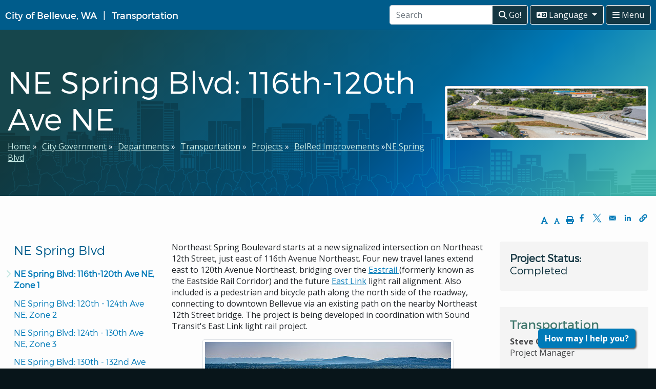

--- FILE ---
content_type: text/html; charset=UTF-8
request_url: https://bellevuewa.gov/city-government/departments/transportation/projects/belred-street-improvements/n-e-spring-blvd/ne_spring_blvd_116th_120th_ave_ne_zone_1
body_size: 24556
content:
<!DOCTYPE html>
<html lang="en" dir="ltr" prefix="content: http://purl.org/rss/1.0/modules/content/  dc: http://purl.org/dc/terms/  foaf: http://xmlns.com/foaf/0.1/  og: http://ogp.me/ns#  rdfs: http://www.w3.org/2000/01/rdf-schema#  schema: http://schema.org/  sioc: http://rdfs.org/sioc/ns#  sioct: http://rdfs.org/sioc/types#  skos: http://www.w3.org/2004/02/skos/core#  xsd: http://www.w3.org/2001/XMLSchema# ">
<head>
  <meta charset="utf-8" /><script type="text/javascript">(window.NREUM||(NREUM={})).init={ajax:{deny_list:["bam.nr-data.net"]},feature_flags:["soft_nav"]};(window.NREUM||(NREUM={})).loader_config={licenseKey:"1402444c6f",applicationID:"523464041",browserID:"594315289"};;/*! For license information please see nr-loader-rum-1.308.0.min.js.LICENSE.txt */
(()=>{var e,t,r={163:(e,t,r)=>{"use strict";r.d(t,{j:()=>E});var n=r(384),i=r(1741);var a=r(2555);r(860).K7.genericEvents;const s="experimental.resources",o="register",c=e=>{if(!e||"string"!=typeof e)return!1;try{document.createDocumentFragment().querySelector(e)}catch{return!1}return!0};var d=r(2614),u=r(944),l=r(8122);const f="[data-nr-mask]",g=e=>(0,l.a)(e,(()=>{const e={feature_flags:[],experimental:{allow_registered_children:!1,resources:!1},mask_selector:"*",block_selector:"[data-nr-block]",mask_input_options:{color:!1,date:!1,"datetime-local":!1,email:!1,month:!1,number:!1,range:!1,search:!1,tel:!1,text:!1,time:!1,url:!1,week:!1,textarea:!1,select:!1,password:!0}};return{ajax:{deny_list:void 0,block_internal:!0,enabled:!0,autoStart:!0},api:{get allow_registered_children(){return e.feature_flags.includes(o)||e.experimental.allow_registered_children},set allow_registered_children(t){e.experimental.allow_registered_children=t},duplicate_registered_data:!1},browser_consent_mode:{enabled:!1},distributed_tracing:{enabled:void 0,exclude_newrelic_header:void 0,cors_use_newrelic_header:void 0,cors_use_tracecontext_headers:void 0,allowed_origins:void 0},get feature_flags(){return e.feature_flags},set feature_flags(t){e.feature_flags=t},generic_events:{enabled:!0,autoStart:!0},harvest:{interval:30},jserrors:{enabled:!0,autoStart:!0},logging:{enabled:!0,autoStart:!0},metrics:{enabled:!0,autoStart:!0},obfuscate:void 0,page_action:{enabled:!0},page_view_event:{enabled:!0,autoStart:!0},page_view_timing:{enabled:!0,autoStart:!0},performance:{capture_marks:!1,capture_measures:!1,capture_detail:!0,resources:{get enabled(){return e.feature_flags.includes(s)||e.experimental.resources},set enabled(t){e.experimental.resources=t},asset_types:[],first_party_domains:[],ignore_newrelic:!0}},privacy:{cookies_enabled:!0},proxy:{assets:void 0,beacon:void 0},session:{expiresMs:d.wk,inactiveMs:d.BB},session_replay:{autoStart:!0,enabled:!1,preload:!1,sampling_rate:10,error_sampling_rate:100,collect_fonts:!1,inline_images:!1,fix_stylesheets:!0,mask_all_inputs:!0,get mask_text_selector(){return e.mask_selector},set mask_text_selector(t){c(t)?e.mask_selector="".concat(t,",").concat(f):""===t||null===t?e.mask_selector=f:(0,u.R)(5,t)},get block_class(){return"nr-block"},get ignore_class(){return"nr-ignore"},get mask_text_class(){return"nr-mask"},get block_selector(){return e.block_selector},set block_selector(t){c(t)?e.block_selector+=",".concat(t):""!==t&&(0,u.R)(6,t)},get mask_input_options(){return e.mask_input_options},set mask_input_options(t){t&&"object"==typeof t?e.mask_input_options={...t,password:!0}:(0,u.R)(7,t)}},session_trace:{enabled:!0,autoStart:!0},soft_navigations:{enabled:!0,autoStart:!0},spa:{enabled:!0,autoStart:!0},ssl:void 0,user_actions:{enabled:!0,elementAttributes:["id","className","tagName","type"]}}})());var p=r(6154),m=r(9324);let h=0;const v={buildEnv:m.F3,distMethod:m.Xs,version:m.xv,originTime:p.WN},b={consented:!1},y={appMetadata:{},get consented(){return this.session?.state?.consent||b.consented},set consented(e){b.consented=e},customTransaction:void 0,denyList:void 0,disabled:!1,harvester:void 0,isolatedBacklog:!1,isRecording:!1,loaderType:void 0,maxBytes:3e4,obfuscator:void 0,onerror:void 0,ptid:void 0,releaseIds:{},session:void 0,timeKeeper:void 0,registeredEntities:[],jsAttributesMetadata:{bytes:0},get harvestCount(){return++h}},_=e=>{const t=(0,l.a)(e,y),r=Object.keys(v).reduce((e,t)=>(e[t]={value:v[t],writable:!1,configurable:!0,enumerable:!0},e),{});return Object.defineProperties(t,r)};var w=r(5701);const x=e=>{const t=e.startsWith("http");e+="/",r.p=t?e:"https://"+e};var R=r(7836),k=r(3241);const A={accountID:void 0,trustKey:void 0,agentID:void 0,licenseKey:void 0,applicationID:void 0,xpid:void 0},S=e=>(0,l.a)(e,A),T=new Set;function E(e,t={},r,s){let{init:o,info:c,loader_config:d,runtime:u={},exposed:l=!0}=t;if(!c){const e=(0,n.pV)();o=e.init,c=e.info,d=e.loader_config}e.init=g(o||{}),e.loader_config=S(d||{}),c.jsAttributes??={},p.bv&&(c.jsAttributes.isWorker=!0),e.info=(0,a.D)(c);const f=e.init,m=[c.beacon,c.errorBeacon];T.has(e.agentIdentifier)||(f.proxy.assets&&(x(f.proxy.assets),m.push(f.proxy.assets)),f.proxy.beacon&&m.push(f.proxy.beacon),e.beacons=[...m],function(e){const t=(0,n.pV)();Object.getOwnPropertyNames(i.W.prototype).forEach(r=>{const n=i.W.prototype[r];if("function"!=typeof n||"constructor"===n)return;let a=t[r];e[r]&&!1!==e.exposed&&"micro-agent"!==e.runtime?.loaderType&&(t[r]=(...t)=>{const n=e[r](...t);return a?a(...t):n})})}(e),(0,n.US)("activatedFeatures",w.B)),u.denyList=[...f.ajax.deny_list||[],...f.ajax.block_internal?m:[]],u.ptid=e.agentIdentifier,u.loaderType=r,e.runtime=_(u),T.has(e.agentIdentifier)||(e.ee=R.ee.get(e.agentIdentifier),e.exposed=l,(0,k.W)({agentIdentifier:e.agentIdentifier,drained:!!w.B?.[e.agentIdentifier],type:"lifecycle",name:"initialize",feature:void 0,data:e.config})),T.add(e.agentIdentifier)}},384:(e,t,r)=>{"use strict";r.d(t,{NT:()=>s,US:()=>u,Zm:()=>o,bQ:()=>d,dV:()=>c,pV:()=>l});var n=r(6154),i=r(1863),a=r(1910);const s={beacon:"bam.nr-data.net",errorBeacon:"bam.nr-data.net"};function o(){return n.gm.NREUM||(n.gm.NREUM={}),void 0===n.gm.newrelic&&(n.gm.newrelic=n.gm.NREUM),n.gm.NREUM}function c(){let e=o();return e.o||(e.o={ST:n.gm.setTimeout,SI:n.gm.setImmediate||n.gm.setInterval,CT:n.gm.clearTimeout,XHR:n.gm.XMLHttpRequest,REQ:n.gm.Request,EV:n.gm.Event,PR:n.gm.Promise,MO:n.gm.MutationObserver,FETCH:n.gm.fetch,WS:n.gm.WebSocket},(0,a.i)(...Object.values(e.o))),e}function d(e,t){let r=o();r.initializedAgents??={},t.initializedAt={ms:(0,i.t)(),date:new Date},r.initializedAgents[e]=t}function u(e,t){o()[e]=t}function l(){return function(){let e=o();const t=e.info||{};e.info={beacon:s.beacon,errorBeacon:s.errorBeacon,...t}}(),function(){let e=o();const t=e.init||{};e.init={...t}}(),c(),function(){let e=o();const t=e.loader_config||{};e.loader_config={...t}}(),o()}},782:(e,t,r)=>{"use strict";r.d(t,{T:()=>n});const n=r(860).K7.pageViewTiming},860:(e,t,r)=>{"use strict";r.d(t,{$J:()=>u,K7:()=>c,P3:()=>d,XX:()=>i,Yy:()=>o,df:()=>a,qY:()=>n,v4:()=>s});const n="events",i="jserrors",a="browser/blobs",s="rum",o="browser/logs",c={ajax:"ajax",genericEvents:"generic_events",jserrors:i,logging:"logging",metrics:"metrics",pageAction:"page_action",pageViewEvent:"page_view_event",pageViewTiming:"page_view_timing",sessionReplay:"session_replay",sessionTrace:"session_trace",softNav:"soft_navigations",spa:"spa"},d={[c.pageViewEvent]:1,[c.pageViewTiming]:2,[c.metrics]:3,[c.jserrors]:4,[c.spa]:5,[c.ajax]:6,[c.sessionTrace]:7,[c.softNav]:8,[c.sessionReplay]:9,[c.logging]:10,[c.genericEvents]:11},u={[c.pageViewEvent]:s,[c.pageViewTiming]:n,[c.ajax]:n,[c.spa]:n,[c.softNav]:n,[c.metrics]:i,[c.jserrors]:i,[c.sessionTrace]:a,[c.sessionReplay]:a,[c.logging]:o,[c.genericEvents]:"ins"}},944:(e,t,r)=>{"use strict";r.d(t,{R:()=>i});var n=r(3241);function i(e,t){"function"==typeof console.debug&&(console.debug("New Relic Warning: https://github.com/newrelic/newrelic-browser-agent/blob/main/docs/warning-codes.md#".concat(e),t),(0,n.W)({agentIdentifier:null,drained:null,type:"data",name:"warn",feature:"warn",data:{code:e,secondary:t}}))}},1687:(e,t,r)=>{"use strict";r.d(t,{Ak:()=>d,Ze:()=>f,x3:()=>u});var n=r(3241),i=r(7836),a=r(3606),s=r(860),o=r(2646);const c={};function d(e,t){const r={staged:!1,priority:s.P3[t]||0};l(e),c[e].get(t)||c[e].set(t,r)}function u(e,t){e&&c[e]&&(c[e].get(t)&&c[e].delete(t),p(e,t,!1),c[e].size&&g(e))}function l(e){if(!e)throw new Error("agentIdentifier required");c[e]||(c[e]=new Map)}function f(e="",t="feature",r=!1){if(l(e),!e||!c[e].get(t)||r)return p(e,t);c[e].get(t).staged=!0,g(e)}function g(e){const t=Array.from(c[e]);t.every(([e,t])=>t.staged)&&(t.sort((e,t)=>e[1].priority-t[1].priority),t.forEach(([t])=>{c[e].delete(t),p(e,t)}))}function p(e,t,r=!0){const s=e?i.ee.get(e):i.ee,c=a.i.handlers;if(!s.aborted&&s.backlog&&c){if((0,n.W)({agentIdentifier:e,type:"lifecycle",name:"drain",feature:t}),r){const e=s.backlog[t],r=c[t];if(r){for(let t=0;e&&t<e.length;++t)m(e[t],r);Object.entries(r).forEach(([e,t])=>{Object.values(t||{}).forEach(t=>{t[0]?.on&&t[0]?.context()instanceof o.y&&t[0].on(e,t[1])})})}}s.isolatedBacklog||delete c[t],s.backlog[t]=null,s.emit("drain-"+t,[])}}function m(e,t){var r=e[1];Object.values(t[r]||{}).forEach(t=>{var r=e[0];if(t[0]===r){var n=t[1],i=e[3],a=e[2];n.apply(i,a)}})}},1738:(e,t,r)=>{"use strict";r.d(t,{U:()=>g,Y:()=>f});var n=r(3241),i=r(9908),a=r(1863),s=r(944),o=r(5701),c=r(3969),d=r(8362),u=r(860),l=r(4261);function f(e,t,r,a){const f=a||r;!f||f[e]&&f[e]!==d.d.prototype[e]||(f[e]=function(){(0,i.p)(c.xV,["API/"+e+"/called"],void 0,u.K7.metrics,r.ee),(0,n.W)({agentIdentifier:r.agentIdentifier,drained:!!o.B?.[r.agentIdentifier],type:"data",name:"api",feature:l.Pl+e,data:{}});try{return t.apply(this,arguments)}catch(e){(0,s.R)(23,e)}})}function g(e,t,r,n,s){const o=e.info;null===r?delete o.jsAttributes[t]:o.jsAttributes[t]=r,(s||null===r)&&(0,i.p)(l.Pl+n,[(0,a.t)(),t,r],void 0,"session",e.ee)}},1741:(e,t,r)=>{"use strict";r.d(t,{W:()=>a});var n=r(944),i=r(4261);class a{#e(e,...t){if(this[e]!==a.prototype[e])return this[e](...t);(0,n.R)(35,e)}addPageAction(e,t){return this.#e(i.hG,e,t)}register(e){return this.#e(i.eY,e)}recordCustomEvent(e,t){return this.#e(i.fF,e,t)}setPageViewName(e,t){return this.#e(i.Fw,e,t)}setCustomAttribute(e,t,r){return this.#e(i.cD,e,t,r)}noticeError(e,t){return this.#e(i.o5,e,t)}setUserId(e,t=!1){return this.#e(i.Dl,e,t)}setApplicationVersion(e){return this.#e(i.nb,e)}setErrorHandler(e){return this.#e(i.bt,e)}addRelease(e,t){return this.#e(i.k6,e,t)}log(e,t){return this.#e(i.$9,e,t)}start(){return this.#e(i.d3)}finished(e){return this.#e(i.BL,e)}recordReplay(){return this.#e(i.CH)}pauseReplay(){return this.#e(i.Tb)}addToTrace(e){return this.#e(i.U2,e)}setCurrentRouteName(e){return this.#e(i.PA,e)}interaction(e){return this.#e(i.dT,e)}wrapLogger(e,t,r){return this.#e(i.Wb,e,t,r)}measure(e,t){return this.#e(i.V1,e,t)}consent(e){return this.#e(i.Pv,e)}}},1863:(e,t,r)=>{"use strict";function n(){return Math.floor(performance.now())}r.d(t,{t:()=>n})},1910:(e,t,r)=>{"use strict";r.d(t,{i:()=>a});var n=r(944);const i=new Map;function a(...e){return e.every(e=>{if(i.has(e))return i.get(e);const t="function"==typeof e?e.toString():"",r=t.includes("[native code]"),a=t.includes("nrWrapper");return r||a||(0,n.R)(64,e?.name||t),i.set(e,r),r})}},2555:(e,t,r)=>{"use strict";r.d(t,{D:()=>o,f:()=>s});var n=r(384),i=r(8122);const a={beacon:n.NT.beacon,errorBeacon:n.NT.errorBeacon,licenseKey:void 0,applicationID:void 0,sa:void 0,queueTime:void 0,applicationTime:void 0,ttGuid:void 0,user:void 0,account:void 0,product:void 0,extra:void 0,jsAttributes:{},userAttributes:void 0,atts:void 0,transactionName:void 0,tNamePlain:void 0};function s(e){try{return!!e.licenseKey&&!!e.errorBeacon&&!!e.applicationID}catch(e){return!1}}const o=e=>(0,i.a)(e,a)},2614:(e,t,r)=>{"use strict";r.d(t,{BB:()=>s,H3:()=>n,g:()=>d,iL:()=>c,tS:()=>o,uh:()=>i,wk:()=>a});const n="NRBA",i="SESSION",a=144e5,s=18e5,o={STARTED:"session-started",PAUSE:"session-pause",RESET:"session-reset",RESUME:"session-resume",UPDATE:"session-update"},c={SAME_TAB:"same-tab",CROSS_TAB:"cross-tab"},d={OFF:0,FULL:1,ERROR:2}},2646:(e,t,r)=>{"use strict";r.d(t,{y:()=>n});class n{constructor(e){this.contextId=e}}},2843:(e,t,r)=>{"use strict";r.d(t,{G:()=>a,u:()=>i});var n=r(3878);function i(e,t=!1,r,i){(0,n.DD)("visibilitychange",function(){if(t)return void("hidden"===document.visibilityState&&e());e(document.visibilityState)},r,i)}function a(e,t,r){(0,n.sp)("pagehide",e,t,r)}},3241:(e,t,r)=>{"use strict";r.d(t,{W:()=>a});var n=r(6154);const i="newrelic";function a(e={}){try{n.gm.dispatchEvent(new CustomEvent(i,{detail:e}))}catch(e){}}},3606:(e,t,r)=>{"use strict";r.d(t,{i:()=>a});var n=r(9908);a.on=s;var i=a.handlers={};function a(e,t,r,a){s(a||n.d,i,e,t,r)}function s(e,t,r,i,a){a||(a="feature"),e||(e=n.d);var s=t[a]=t[a]||{};(s[r]=s[r]||[]).push([e,i])}},3878:(e,t,r)=>{"use strict";function n(e,t){return{capture:e,passive:!1,signal:t}}function i(e,t,r=!1,i){window.addEventListener(e,t,n(r,i))}function a(e,t,r=!1,i){document.addEventListener(e,t,n(r,i))}r.d(t,{DD:()=>a,jT:()=>n,sp:()=>i})},3969:(e,t,r)=>{"use strict";r.d(t,{TZ:()=>n,XG:()=>o,rs:()=>i,xV:()=>s,z_:()=>a});const n=r(860).K7.metrics,i="sm",a="cm",s="storeSupportabilityMetrics",o="storeEventMetrics"},4234:(e,t,r)=>{"use strict";r.d(t,{W:()=>a});var n=r(7836),i=r(1687);class a{constructor(e,t){this.agentIdentifier=e,this.ee=n.ee.get(e),this.featureName=t,this.blocked=!1}deregisterDrain(){(0,i.x3)(this.agentIdentifier,this.featureName)}}},4261:(e,t,r)=>{"use strict";r.d(t,{$9:()=>d,BL:()=>o,CH:()=>g,Dl:()=>_,Fw:()=>y,PA:()=>h,Pl:()=>n,Pv:()=>k,Tb:()=>l,U2:()=>a,V1:()=>R,Wb:()=>x,bt:()=>b,cD:()=>v,d3:()=>w,dT:()=>c,eY:()=>p,fF:()=>f,hG:()=>i,k6:()=>s,nb:()=>m,o5:()=>u});const n="api-",i="addPageAction",a="addToTrace",s="addRelease",o="finished",c="interaction",d="log",u="noticeError",l="pauseReplay",f="recordCustomEvent",g="recordReplay",p="register",m="setApplicationVersion",h="setCurrentRouteName",v="setCustomAttribute",b="setErrorHandler",y="setPageViewName",_="setUserId",w="start",x="wrapLogger",R="measure",k="consent"},5289:(e,t,r)=>{"use strict";r.d(t,{GG:()=>s,Qr:()=>c,sB:()=>o});var n=r(3878),i=r(6389);function a(){return"undefined"==typeof document||"complete"===document.readyState}function s(e,t){if(a())return e();const r=(0,i.J)(e),s=setInterval(()=>{a()&&(clearInterval(s),r())},500);(0,n.sp)("load",r,t)}function o(e){if(a())return e();(0,n.DD)("DOMContentLoaded",e)}function c(e){if(a())return e();(0,n.sp)("popstate",e)}},5607:(e,t,r)=>{"use strict";r.d(t,{W:()=>n});const n=(0,r(9566).bz)()},5701:(e,t,r)=>{"use strict";r.d(t,{B:()=>a,t:()=>s});var n=r(3241);const i=new Set,a={};function s(e,t){const r=t.agentIdentifier;a[r]??={},e&&"object"==typeof e&&(i.has(r)||(t.ee.emit("rumresp",[e]),a[r]=e,i.add(r),(0,n.W)({agentIdentifier:r,loaded:!0,drained:!0,type:"lifecycle",name:"load",feature:void 0,data:e})))}},6154:(e,t,r)=>{"use strict";r.d(t,{OF:()=>c,RI:()=>i,WN:()=>u,bv:()=>a,eN:()=>l,gm:()=>s,mw:()=>o,sb:()=>d});var n=r(1863);const i="undefined"!=typeof window&&!!window.document,a="undefined"!=typeof WorkerGlobalScope&&("undefined"!=typeof self&&self instanceof WorkerGlobalScope&&self.navigator instanceof WorkerNavigator||"undefined"!=typeof globalThis&&globalThis instanceof WorkerGlobalScope&&globalThis.navigator instanceof WorkerNavigator),s=i?window:"undefined"!=typeof WorkerGlobalScope&&("undefined"!=typeof self&&self instanceof WorkerGlobalScope&&self||"undefined"!=typeof globalThis&&globalThis instanceof WorkerGlobalScope&&globalThis),o=Boolean("hidden"===s?.document?.visibilityState),c=/iPad|iPhone|iPod/.test(s.navigator?.userAgent),d=c&&"undefined"==typeof SharedWorker,u=((()=>{const e=s.navigator?.userAgent?.match(/Firefox[/\s](\d+\.\d+)/);Array.isArray(e)&&e.length>=2&&e[1]})(),Date.now()-(0,n.t)()),l=()=>"undefined"!=typeof PerformanceNavigationTiming&&s?.performance?.getEntriesByType("navigation")?.[0]?.responseStart},6389:(e,t,r)=>{"use strict";function n(e,t=500,r={}){const n=r?.leading||!1;let i;return(...r)=>{n&&void 0===i&&(e.apply(this,r),i=setTimeout(()=>{i=clearTimeout(i)},t)),n||(clearTimeout(i),i=setTimeout(()=>{e.apply(this,r)},t))}}function i(e){let t=!1;return(...r)=>{t||(t=!0,e.apply(this,r))}}r.d(t,{J:()=>i,s:()=>n})},6630:(e,t,r)=>{"use strict";r.d(t,{T:()=>n});const n=r(860).K7.pageViewEvent},7699:(e,t,r)=>{"use strict";r.d(t,{It:()=>a,KC:()=>o,No:()=>i,qh:()=>s});var n=r(860);const i=16e3,a=1e6,s="SESSION_ERROR",o={[n.K7.logging]:!0,[n.K7.genericEvents]:!1,[n.K7.jserrors]:!1,[n.K7.ajax]:!1}},7836:(e,t,r)=>{"use strict";r.d(t,{P:()=>o,ee:()=>c});var n=r(384),i=r(8990),a=r(2646),s=r(5607);const o="nr@context:".concat(s.W),c=function e(t,r){var n={},s={},u={},l=!1;try{l=16===r.length&&d.initializedAgents?.[r]?.runtime.isolatedBacklog}catch(e){}var f={on:p,addEventListener:p,removeEventListener:function(e,t){var r=n[e];if(!r)return;for(var i=0;i<r.length;i++)r[i]===t&&r.splice(i,1)},emit:function(e,r,n,i,a){!1!==a&&(a=!0);if(c.aborted&&!i)return;t&&a&&t.emit(e,r,n);var o=g(n);m(e).forEach(e=>{e.apply(o,r)});var d=v()[s[e]];d&&d.push([f,e,r,o]);return o},get:h,listeners:m,context:g,buffer:function(e,t){const r=v();if(t=t||"feature",f.aborted)return;Object.entries(e||{}).forEach(([e,n])=>{s[n]=t,t in r||(r[t]=[])})},abort:function(){f._aborted=!0,Object.keys(f.backlog).forEach(e=>{delete f.backlog[e]})},isBuffering:function(e){return!!v()[s[e]]},debugId:r,backlog:l?{}:t&&"object"==typeof t.backlog?t.backlog:{},isolatedBacklog:l};return Object.defineProperty(f,"aborted",{get:()=>{let e=f._aborted||!1;return e||(t&&(e=t.aborted),e)}}),f;function g(e){return e&&e instanceof a.y?e:e?(0,i.I)(e,o,()=>new a.y(o)):new a.y(o)}function p(e,t){n[e]=m(e).concat(t)}function m(e){return n[e]||[]}function h(t){return u[t]=u[t]||e(f,t)}function v(){return f.backlog}}(void 0,"globalEE"),d=(0,n.Zm)();d.ee||(d.ee=c)},8122:(e,t,r)=>{"use strict";r.d(t,{a:()=>i});var n=r(944);function i(e,t){try{if(!e||"object"!=typeof e)return(0,n.R)(3);if(!t||"object"!=typeof t)return(0,n.R)(4);const r=Object.create(Object.getPrototypeOf(t),Object.getOwnPropertyDescriptors(t)),a=0===Object.keys(r).length?e:r;for(let s in a)if(void 0!==e[s])try{if(null===e[s]){r[s]=null;continue}Array.isArray(e[s])&&Array.isArray(t[s])?r[s]=Array.from(new Set([...e[s],...t[s]])):"object"==typeof e[s]&&"object"==typeof t[s]?r[s]=i(e[s],t[s]):r[s]=e[s]}catch(e){r[s]||(0,n.R)(1,e)}return r}catch(e){(0,n.R)(2,e)}}},8362:(e,t,r)=>{"use strict";r.d(t,{d:()=>a});var n=r(9566),i=r(1741);class a extends i.W{agentIdentifier=(0,n.LA)(16)}},8374:(e,t,r)=>{r.nc=(()=>{try{return document?.currentScript?.nonce}catch(e){}return""})()},8990:(e,t,r)=>{"use strict";r.d(t,{I:()=>i});var n=Object.prototype.hasOwnProperty;function i(e,t,r){if(n.call(e,t))return e[t];var i=r();if(Object.defineProperty&&Object.keys)try{return Object.defineProperty(e,t,{value:i,writable:!0,enumerable:!1}),i}catch(e){}return e[t]=i,i}},9324:(e,t,r)=>{"use strict";r.d(t,{F3:()=>i,Xs:()=>a,xv:()=>n});const n="1.308.0",i="PROD",a="CDN"},9566:(e,t,r)=>{"use strict";r.d(t,{LA:()=>o,bz:()=>s});var n=r(6154);const i="xxxxxxxx-xxxx-4xxx-yxxx-xxxxxxxxxxxx";function a(e,t){return e?15&e[t]:16*Math.random()|0}function s(){const e=n.gm?.crypto||n.gm?.msCrypto;let t,r=0;return e&&e.getRandomValues&&(t=e.getRandomValues(new Uint8Array(30))),i.split("").map(e=>"x"===e?a(t,r++).toString(16):"y"===e?(3&a()|8).toString(16):e).join("")}function o(e){const t=n.gm?.crypto||n.gm?.msCrypto;let r,i=0;t&&t.getRandomValues&&(r=t.getRandomValues(new Uint8Array(e)));const s=[];for(var o=0;o<e;o++)s.push(a(r,i++).toString(16));return s.join("")}},9908:(e,t,r)=>{"use strict";r.d(t,{d:()=>n,p:()=>i});var n=r(7836).ee.get("handle");function i(e,t,r,i,a){a?(a.buffer([e],i),a.emit(e,t,r)):(n.buffer([e],i),n.emit(e,t,r))}}},n={};function i(e){var t=n[e];if(void 0!==t)return t.exports;var a=n[e]={exports:{}};return r[e](a,a.exports,i),a.exports}i.m=r,i.d=(e,t)=>{for(var r in t)i.o(t,r)&&!i.o(e,r)&&Object.defineProperty(e,r,{enumerable:!0,get:t[r]})},i.f={},i.e=e=>Promise.all(Object.keys(i.f).reduce((t,r)=>(i.f[r](e,t),t),[])),i.u=e=>"nr-rum-1.308.0.min.js",i.o=(e,t)=>Object.prototype.hasOwnProperty.call(e,t),e={},t="NRBA-1.308.0.PROD:",i.l=(r,n,a,s)=>{if(e[r])e[r].push(n);else{var o,c;if(void 0!==a)for(var d=document.getElementsByTagName("script"),u=0;u<d.length;u++){var l=d[u];if(l.getAttribute("src")==r||l.getAttribute("data-webpack")==t+a){o=l;break}}if(!o){c=!0;var f={296:"sha512-+MIMDsOcckGXa1EdWHqFNv7P+JUkd5kQwCBr3KE6uCvnsBNUrdSt4a/3/L4j4TxtnaMNjHpza2/erNQbpacJQA=="};(o=document.createElement("script")).charset="utf-8",i.nc&&o.setAttribute("nonce",i.nc),o.setAttribute("data-webpack",t+a),o.src=r,0!==o.src.indexOf(window.location.origin+"/")&&(o.crossOrigin="anonymous"),f[s]&&(o.integrity=f[s])}e[r]=[n];var g=(t,n)=>{o.onerror=o.onload=null,clearTimeout(p);var i=e[r];if(delete e[r],o.parentNode&&o.parentNode.removeChild(o),i&&i.forEach(e=>e(n)),t)return t(n)},p=setTimeout(g.bind(null,void 0,{type:"timeout",target:o}),12e4);o.onerror=g.bind(null,o.onerror),o.onload=g.bind(null,o.onload),c&&document.head.appendChild(o)}},i.r=e=>{"undefined"!=typeof Symbol&&Symbol.toStringTag&&Object.defineProperty(e,Symbol.toStringTag,{value:"Module"}),Object.defineProperty(e,"__esModule",{value:!0})},i.p="https://js-agent.newrelic.com/",(()=>{var e={374:0,840:0};i.f.j=(t,r)=>{var n=i.o(e,t)?e[t]:void 0;if(0!==n)if(n)r.push(n[2]);else{var a=new Promise((r,i)=>n=e[t]=[r,i]);r.push(n[2]=a);var s=i.p+i.u(t),o=new Error;i.l(s,r=>{if(i.o(e,t)&&(0!==(n=e[t])&&(e[t]=void 0),n)){var a=r&&("load"===r.type?"missing":r.type),s=r&&r.target&&r.target.src;o.message="Loading chunk "+t+" failed: ("+a+": "+s+")",o.name="ChunkLoadError",o.type=a,o.request=s,n[1](o)}},"chunk-"+t,t)}};var t=(t,r)=>{var n,a,[s,o,c]=r,d=0;if(s.some(t=>0!==e[t])){for(n in o)i.o(o,n)&&(i.m[n]=o[n]);if(c)c(i)}for(t&&t(r);d<s.length;d++)a=s[d],i.o(e,a)&&e[a]&&e[a][0](),e[a]=0},r=self["webpackChunk:NRBA-1.308.0.PROD"]=self["webpackChunk:NRBA-1.308.0.PROD"]||[];r.forEach(t.bind(null,0)),r.push=t.bind(null,r.push.bind(r))})(),(()=>{"use strict";i(8374);var e=i(8362),t=i(860);const r=Object.values(t.K7);var n=i(163);var a=i(9908),s=i(1863),o=i(4261),c=i(1738);var d=i(1687),u=i(4234),l=i(5289),f=i(6154),g=i(944),p=i(384);const m=e=>f.RI&&!0===e?.privacy.cookies_enabled;function h(e){return!!(0,p.dV)().o.MO&&m(e)&&!0===e?.session_trace.enabled}var v=i(6389),b=i(7699);class y extends u.W{constructor(e,t){super(e.agentIdentifier,t),this.agentRef=e,this.abortHandler=void 0,this.featAggregate=void 0,this.loadedSuccessfully=void 0,this.onAggregateImported=new Promise(e=>{this.loadedSuccessfully=e}),this.deferred=Promise.resolve(),!1===e.init[this.featureName].autoStart?this.deferred=new Promise((t,r)=>{this.ee.on("manual-start-all",(0,v.J)(()=>{(0,d.Ak)(e.agentIdentifier,this.featureName),t()}))}):(0,d.Ak)(e.agentIdentifier,t)}importAggregator(e,t,r={}){if(this.featAggregate)return;const n=async()=>{let n;await this.deferred;try{if(m(e.init)){const{setupAgentSession:t}=await i.e(296).then(i.bind(i,3305));n=t(e)}}catch(e){(0,g.R)(20,e),this.ee.emit("internal-error",[e]),(0,a.p)(b.qh,[e],void 0,this.featureName,this.ee)}try{if(!this.#t(this.featureName,n,e.init))return(0,d.Ze)(this.agentIdentifier,this.featureName),void this.loadedSuccessfully(!1);const{Aggregate:i}=await t();this.featAggregate=new i(e,r),e.runtime.harvester.initializedAggregates.push(this.featAggregate),this.loadedSuccessfully(!0)}catch(e){(0,g.R)(34,e),this.abortHandler?.(),(0,d.Ze)(this.agentIdentifier,this.featureName,!0),this.loadedSuccessfully(!1),this.ee&&this.ee.abort()}};f.RI?(0,l.GG)(()=>n(),!0):n()}#t(e,r,n){if(this.blocked)return!1;switch(e){case t.K7.sessionReplay:return h(n)&&!!r;case t.K7.sessionTrace:return!!r;default:return!0}}}var _=i(6630),w=i(2614),x=i(3241);class R extends y{static featureName=_.T;constructor(e){var t;super(e,_.T),this.setupInspectionEvents(e.agentIdentifier),t=e,(0,c.Y)(o.Fw,function(e,r){"string"==typeof e&&("/"!==e.charAt(0)&&(e="/"+e),t.runtime.customTransaction=(r||"http://custom.transaction")+e,(0,a.p)(o.Pl+o.Fw,[(0,s.t)()],void 0,void 0,t.ee))},t),this.importAggregator(e,()=>i.e(296).then(i.bind(i,3943)))}setupInspectionEvents(e){const t=(t,r)=>{t&&(0,x.W)({agentIdentifier:e,timeStamp:t.timeStamp,loaded:"complete"===t.target.readyState,type:"window",name:r,data:t.target.location+""})};(0,l.sB)(e=>{t(e,"DOMContentLoaded")}),(0,l.GG)(e=>{t(e,"load")}),(0,l.Qr)(e=>{t(e,"navigate")}),this.ee.on(w.tS.UPDATE,(t,r)=>{(0,x.W)({agentIdentifier:e,type:"lifecycle",name:"session",data:r})})}}class k extends e.d{constructor(e){var t;(super(),f.gm)?(this.features={},(0,p.bQ)(this.agentIdentifier,this),this.desiredFeatures=new Set(e.features||[]),this.desiredFeatures.add(R),(0,n.j)(this,e,e.loaderType||"agent"),t=this,(0,c.Y)(o.cD,function(e,r,n=!1){if("string"==typeof e){if(["string","number","boolean"].includes(typeof r)||null===r)return(0,c.U)(t,e,r,o.cD,n);(0,g.R)(40,typeof r)}else(0,g.R)(39,typeof e)},t),function(e){(0,c.Y)(o.Dl,function(t,r=!1){if("string"!=typeof t&&null!==t)return void(0,g.R)(41,typeof t);const n=e.info.jsAttributes["enduser.id"];r&&null!=n&&n!==t?(0,a.p)(o.Pl+"setUserIdAndResetSession",[t],void 0,"session",e.ee):(0,c.U)(e,"enduser.id",t,o.Dl,!0)},e)}(this),function(e){(0,c.Y)(o.nb,function(t){if("string"==typeof t||null===t)return(0,c.U)(e,"application.version",t,o.nb,!1);(0,g.R)(42,typeof t)},e)}(this),function(e){(0,c.Y)(o.d3,function(){e.ee.emit("manual-start-all")},e)}(this),function(e){(0,c.Y)(o.Pv,function(t=!0){if("boolean"==typeof t){if((0,a.p)(o.Pl+o.Pv,[t],void 0,"session",e.ee),e.runtime.consented=t,t){const t=e.features.page_view_event;t.onAggregateImported.then(e=>{const r=t.featAggregate;e&&!r.sentRum&&r.sendRum()})}}else(0,g.R)(65,typeof t)},e)}(this),this.run()):(0,g.R)(21)}get config(){return{info:this.info,init:this.init,loader_config:this.loader_config,runtime:this.runtime}}get api(){return this}run(){try{const e=function(e){const t={};return r.forEach(r=>{t[r]=!!e[r]?.enabled}),t}(this.init),n=[...this.desiredFeatures];n.sort((e,r)=>t.P3[e.featureName]-t.P3[r.featureName]),n.forEach(r=>{if(!e[r.featureName]&&r.featureName!==t.K7.pageViewEvent)return;if(r.featureName===t.K7.spa)return void(0,g.R)(67);const n=function(e){switch(e){case t.K7.ajax:return[t.K7.jserrors];case t.K7.sessionTrace:return[t.K7.ajax,t.K7.pageViewEvent];case t.K7.sessionReplay:return[t.K7.sessionTrace];case t.K7.pageViewTiming:return[t.K7.pageViewEvent];default:return[]}}(r.featureName).filter(e=>!(e in this.features));n.length>0&&(0,g.R)(36,{targetFeature:r.featureName,missingDependencies:n}),this.features[r.featureName]=new r(this)})}catch(e){(0,g.R)(22,e);for(const e in this.features)this.features[e].abortHandler?.();const t=(0,p.Zm)();delete t.initializedAgents[this.agentIdentifier]?.features,delete this.sharedAggregator;return t.ee.get(this.agentIdentifier).abort(),!1}}}var A=i(2843),S=i(782);class T extends y{static featureName=S.T;constructor(e){super(e,S.T),f.RI&&((0,A.u)(()=>(0,a.p)("docHidden",[(0,s.t)()],void 0,S.T,this.ee),!0),(0,A.G)(()=>(0,a.p)("winPagehide",[(0,s.t)()],void 0,S.T,this.ee)),this.importAggregator(e,()=>i.e(296).then(i.bind(i,2117))))}}var E=i(3969);class I extends y{static featureName=E.TZ;constructor(e){super(e,E.TZ),f.RI&&document.addEventListener("securitypolicyviolation",e=>{(0,a.p)(E.xV,["Generic/CSPViolation/Detected"],void 0,this.featureName,this.ee)}),this.importAggregator(e,()=>i.e(296).then(i.bind(i,9623)))}}new k({features:[R,T,I],loaderType:"lite"})})()})();</script>
<meta name="description" content="Northeast Spring Boulevard starts at a new signalized intersection on Northeast 12th Street, just east of 116th Avenue Northeast. Four new travel lanes extend east to 120th Avenue Northeast, bridging over the Eastrail (formerly known as the Eastside Rail Corridor) and the future East Link light rail alignment." />
<meta name="geo.position" content="47.605131; -122.1655305" />
<meta name="robots" content="index, follow" />
<link rel="canonical" href="https://bellevuewa.gov/city-government/departments/transportation/projects/belred-street-improvements/n-e-spring-blvd/ne_spring_blvd_116th_120th_ave_ne_zone_1" />
<meta property="og:site_name" content="City of Bellevue" />
<meta property="og:url" content="https://bellevuewa.gov/city-government/departments/transportation/projects/belred-street-improvements/n-e-spring-blvd/ne_spring_blvd_116th_120th_ave_ne_zone_1" />
<meta property="og:title" content="NE Spring Blvd: 116th-120th Ave NE" />
<meta property="og:description" content="Northeast Spring Boulevard starts at a new signalized intersection on Northeast 12th Street, just east of 116th Avenue Northeast. Four new travel lanes extend east to 120th Avenue Northeast, bridging over the Eastrail (formerly known as the Eastside Rail Corridor) and the future East Link light rail alignment." />
<meta property="og:image" content="https://bellevuewa.gov/sites/default/files/styles/header_image/public/media/header_image/2020-10/NESpringAerial-bannerwebrsz_0.jpg?h=680c2ec9&amp;itok=ieO57-40" />
<meta property="og:updated_time" content="2025-05-28T09:45:22-0700" />
<meta property="article:modified_time" content="2025-05-28T09:45:22-0700" />
<meta name="twitter:description" content="Northeast Spring Boulevard starts at a new signalized intersection on Northeast 12th Street, just east of 116th Avenue Northeast. Four new travel lanes extend east to 120th Avenue Northeast, bridging over the Eastrail (formerly known as the Eastside Rail Corridor) and the future East Link light rail alignment." />
<meta name="twitter:title" content="NE Spring Blvd: 116th-120th Ave NE" />
<meta name="twitter:image" content="https://bellevuewa.gov/sites/default/files/styles/header_image/public/media/header_image/2020-10/NESpringAerial-bannerwebrsz_0.jpg?h=680c2ec9&amp;itok=ieO57-40" />
<meta name="Generator" content="Drupal 10 (https://www.drupal.org)" />
<meta name="MobileOptimized" content="width" />
<meta name="HandheldFriendly" content="true" />
<meta name="viewport" content="width=device-width, initial-scale=1.0" />
<link rel="icon" href="/themes/custom/bellevue/favicon.ico" type="image/vnd.microsoft.icon" />
<link rel="alternate" hreflang="en" href="https://bellevuewa.gov/city-government/departments/transportation/projects/belred-street-improvements/n-e-spring-blvd/ne_spring_blvd_116th_120th_ave_ne_zone_1" />

    <title>NE Spring Blvd: 116th-120th Ave NE | City of Bellevue</title>
    <link rel="stylesheet" media="all" href="/sites/default/files/css/css_BB-Y0yk0cU2RUtTFVmjUgItcfjym9F4RaiRMzMb0J9k.css?delta=0&amp;language=en&amp;theme=bellevue&amp;include=[base64]" />
<link rel="stylesheet" media="all" href="/sites/default/files/css/css_8W37pafxjKxkW9y98e4nB81JwY9Y6hBaWjC1qeaFKYw.css?delta=1&amp;language=en&amp;theme=bellevue&amp;include=[base64]" />
<link rel="stylesheet" media="all" href="//cdn.jsdelivr.net/npm/bootstrap@4.6.2/dist/css/bootstrap.min.css" crossorigin="anonymous" integrity="sha384-xOolHFLEh07PJGoPkLv1IbcEPTNtaed2xpHsD9ESMhqIYd0nLMwNLD69Npy4HI+N" />
<link rel="stylesheet" media="all" href="/sites/default/files/css/css_4J4JDuqpvLh-b7-4pcO0XCJOiGx3qOveb6uC6mBAulw.css?delta=3&amp;language=en&amp;theme=bellevue&amp;include=[base64]" />
<link rel="stylesheet" media="print" href="/sites/default/files/css/css_GAtTdnL1AfmJJl6m-F6HgWACyAVLvK7wzGOYn25BJ4Q.css?delta=4&amp;language=en&amp;theme=bellevue&amp;include=[base64]" />
<link rel="stylesheet" media="all" href="//customer.cludo.com/templates/rich-inline/v1.0/dist/styles/cludo-search-results.css" />
<link rel="stylesheet" media="all" href="//cdn.jsdelivr.net/npm/jquery-bootstrap-scrolling-tabs@2.6.1/dist/jquery.scrolling-tabs.min.css" crossorigin="anonymous" />
<link rel="stylesheet" media="all" href="/sites/default/files/css/css_LtfM-G2AFLqzkd6AGU8YmgijoMvDJsB1LCbloUOWFQc.css?delta=7&amp;language=en&amp;theme=bellevue&amp;include=[base64]" />

      <script type="application/json" data-drupal-selector="drupal-settings-json">{"path":{"baseUrl":"\/","pathPrefix":"","currentPath":"node\/69196","currentPathIsAdmin":false,"isFront":false,"currentLanguage":"en","themeUrl":"themes\/custom\/bellevue"},"pluralDelimiter":"\u0003","suppressDeprecationErrors":true,"gtag":{"tagId":"","consentMode":false,"otherIds":[],"events":[],"additionalConfigInfo":[]},"ajaxPageState":{"libraries":"[base64]","theme":"bellevue","theme_token":null},"ajaxTrustedUrl":[],"gtm":{"tagId":null,"settings":{"data_layer":"dataLayer","include_classes":false,"allowlist_classes":"","blocklist_classes":"","include_environment":false,"environment_id":"","environment_token":""},"tagIds":["GTM-TGCVQBR"],"hostnames":{"GTM-TGCVQBR":"www.googletagmanager.com"}},"data":{"extlink":{"extTarget":true,"extTargetAppendNewWindowDisplay":true,"extTargetAppendNewWindowLabel":"(opens in a new window)","extTargetNoOverride":true,"extNofollow":true,"extTitleNoOverride":false,"extNoreferrer":false,"extFollowNoOverride":true,"extClass":"0","extLabel":"(link is external)","extImgClass":false,"extSubdomains":true,"extExclude":"","extInclude":".*\\.(pdf|doc|docx)$","extCssExclude":"","extCssInclude":"","extCssExplicit":"","extAlert":false,"extAlertText":"This link will take you to an external web site. We are not responsible for their content.","extHideIcons":false,"mailtoClass":"0","telClass":"","mailtoLabel":"(link sends email)","telLabel":"(link is a phone number)","extUseFontAwesome":false,"extIconPlacement":"append","extPreventOrphan":false,"extFaLinkClasses":"fa fa-external-link","extFaMailtoClasses":"fa fa-envelope-o","extAdditionalLinkClasses":"","extAdditionalMailtoClasses":"","extAdditionalTelClasses":"","extFaTelClasses":"fa fa-phone","allowedDomains":null,"extExcludeNoreferrer":""}},"user":{"uid":0,"permissionsHash":"18639c24e2a5f0f091b2118915dc2ac365b21ec90812ffc16f2c5f97c5372bc0"}}</script>
<script src="/sites/default/files/js/js_aonUtrl9zvoEy0VhDmh3C1LEXN2GS5r-cXS2WGOx_Jo.js?scope=header&amp;delta=0&amp;language=en&amp;theme=bellevue&amp;include=[base64]"></script>
<script src="/modules/contrib/google_tag/js/gtag.js?t8iro2"></script>
<script src="/modules/contrib/google_tag/js/gtm.js?t8iro2"></script>

        
        </head>
<body class="role-anonymous page-node-page page-node-69196 department-transportation path-node page-node-type-page lang-en">
<a href="#main-content" class="visually-hidden focusable" tabindex="1">
  Skip to main content
</a>
<noscript><iframe src="https://www.googletagmanager.com/ns.html?id=GTM-TGCVQBR"
                  height="0" width="0" style="display:none;visibility:hidden"></iframe></noscript>

  <div class="dialog-off-canvas-main-canvas" data-off-canvas-main-canvas>
    

      
  
      <aside class="global-navigation" role="menu">
        <div class="region region-global-navigation">
    <nav role="navigation" aria-labelledby="block-pushnavigation-menu" id="block-pushnavigation" class="push-nav-menu block block-menu navigation menu--push-navigation-toggle">
      
  <div id="block-pushnavigation-menu">Bellevue home</div>
  

        
    
          <ul class="menu nav menu-level-0">
      
          
              <li class="menu__item">
        <a href="/" class="menu__link" data-drupal-link-system-path="&lt;front&gt;">Bellevue Home</a>
      
      
      </li>
          
            <li class="expanded dropdown-item menu__item">
                  <a href="/city-government" class="dropdown-toggle menu__link" data-drupal-link-system-path="node/61956">City Government</a>
                <span class="fa fa-angle-right" data-toggle=".menu-level-1" tabindex="0" title="City Government"></span>
      
                  
          <div class="dropdown-menu-list menu-level-1">
    <ul class="menu-list-1">

  
          
              <li class="menu__item">
        <a href="/city-government/boards-commissions-and-committees" class="menu__link">Boards, Commissions and Committees</a>
      
      
      </li>
          
              <li class="menu__item">
        <a href="/city-government/departments/development/codes-and-guidelines" class="menu__link" data-drupal-link-system-path="node/65431">City Code, Resolutions and Ordinances</a>
      
      
      </li>
          
              <li class="menu__item">
        <a href="/city-government/city-council" class="menu__link" data-drupal-link-system-path="node/61966">City Council</a>
      
      
      </li>
          
              <li class="menu__item">
        <a href="/city-government/departments/city-managers-office/communications" class="menu__link" data-drupal-link-system-path="node/70876">Communications</a>
      
      
      </li>
          
              <li class="menu__item">
        <a href="/city-government/departments" class="menu__link" data-drupal-link-system-path="node/85">Departments</a>
      
      
      </li>
          
              <li class="menu__item">
        <a href="/city-government/east-bellevue-community-council" class="menu__link" data-drupal-link-system-path="node/65081">East Bellevue Community Council</a>
      
      
      </li>
          
              <li class="menu__item">
        <a href="/discover-bellevue/about-us/hot-topics-initiatives" class="menu__link" data-drupal-link-system-path="node/65206">Hot Topics and Initiatives</a>
      
      
      </li>
          
              <li class="menu__item">
        <a href="/city-government/Public-Records-Requests" class="menu__link">Public Records Requests</a>
      
      
      </li>
          
              <li class="menu__item">
        <a href="/city-government/sister-cities" class="menu__link" data-drupal-link-system-path="node/65166">Sister Cities</a>
      
      
      </li>
          </ul>
    </div>
  
    
  
      
      </li>
          
            <li class="expanded dropdown-item menu__item">
                  <a href="/city-government/departments" class="dropdown-toggle menu__link" data-drupal-link-system-path="node/85">Departments</a>
                <span class="fa fa-angle-right" data-toggle=".menu-level-1" tabindex="0" title="Departments"></span>
      
                  
          <div class="dropdown-menu-list menu-level-1">
    <ul class="menu-list-1">

  
          
              <li class="menu__item">
        <a href="/city-government/departments/city-attorneys-office" class="menu__link" data-drupal-link-system-path="node/70851">City Attorney&#039;s Office</a>
      
      
      </li>
          
              <li class="menu__item">
        <a href="/city-government/departments/city-clerks-office" class="menu__link" data-drupal-link-system-path="node/70861">City Clerk&#039;s Office</a>
      
      
      </li>
          
              <li class="menu__item">
        <a href="/city-government/departments/city-managers-office" class="menu__link" data-drupal-link-system-path="node/70871">City Manager&#039;s Office</a>
      
      
      </li>
          
              <li class="menu__item">
        <a href="/city-government/departments/city-managers-office/communications" class="menu__link" data-drupal-link-system-path="node/70876">Communications</a>
      
      
      </li>
          
              <li class="menu__item">
        <a href="/city-government/departments/community-development" class="menu__link" data-drupal-link-system-path="node/70886">Community Development</a>
      
      
      </li>
          
              <li class="menu__item">
        <a href="/city-government/departments/development" class="menu__link" data-drupal-link-system-path="node/70891">Development Services</a>
      
      
      </li>
          
              <li class="menu__item">
        <a href="/city-government/departments/fire/emergency-management" class="menu__link" data-drupal-link-system-path="node/70901">Emergency Management</a>
      
      
      </li>
          
              <li class="menu__item">
        <a href="/city-government/departments/finance" class="menu__link" data-drupal-link-system-path="node/70911">Finance &amp; Asset Management</a>
      
      
      </li>
          
              <li class="menu__item">
        <a href="/city-government/departments/fire" class="menu__link" data-drupal-link-system-path="node/70921">Fire</a>
      
      
      </li>
          
              <li class="menu__item">
        <a href="/city-government/departments/human-resources" class="menu__link" data-drupal-link-system-path="node/70931">Human Resources</a>
      
      
      </li>
          
              <li class="menu__item">
        <a href="/city-government/departments/ITD" class="menu__link" data-drupal-link-system-path="node/70941">Information Technology</a>
      
      
      </li>
          
              <li class="menu__item">
        <a href="/city-government/departments/parks" class="menu__link" data-drupal-link-system-path="node/214601">Parks and Community Services</a>
      
      
      </li>
          
              <li class="menu__item">
        <a href="/city-government/departments/police" class="menu__link" data-drupal-link-system-path="node/70951">Police</a>
      
      
      </li>
          
              <li class="menu__item">
        <a href="/city-government/departments/transportation" class="menu__link" data-drupal-link-system-path="node/70961">Transportation</a>
      
      
      </li>
          
              <li class="menu__item">
        <a href="/city-government/departments/utilities" class="menu__link" data-drupal-link-system-path="node/70971">Utilities</a>
      
      
      </li>
          </ul>
    </div>
  
    
  
      
      </li>
          
            <li class="expanded dropdown-item menu__item">
                  <a href="/discover-bellevue" class="dropdown-toggle menu__link" data-drupal-link-system-path="node/65186">Discover Bellevue</a>
                <span class="fa fa-angle-right" data-toggle=".menu-level-1" tabindex="0" title="Discover Bellevue"></span>
      
                  
          <div class="dropdown-menu-list menu-level-1">
    <ul class="menu-list-1">

  
          
              <li class="menu__item">
        <a href="/discover-bellevue/about-us" class="menu__link" data-drupal-link-system-path="node/65191">About Us</a>
      
      
      </li>
          
              <li class="menu__item">
        <a href="/city-government/departments/city-managers-office/communications/bellevue-television" class="menu__link" data-drupal-link-system-path="node/63726">Bellevue Television</a>
      
      
      </li>
          
              <li class="menu__item">
        <a href="/city-news" class="menu__link" data-drupal-link-system-path="node/107">City News</a>
      
      
      </li>
          
              <li class="menu__item">
        <a href="/discover-bellevue/things-to-do" class="menu__link" data-drupal-link-system-path="node/65316">Things to Do</a>
      
      
      </li>
          
              <li class="menu__item">
        <a href="/discover-bellevue/arts-in-bellevue" class="menu__link" data-drupal-link-system-path="node/65311">Arts in Bellevue</a>
      
      
      </li>
          
              <li class="menu__item">
        <a href="/city-government/departments/parks/parks-and-trails" class="menu__link" data-drupal-link-system-path="node/67131">Parks and Trails</a>
      
      
      </li>
          
              <li class="menu__item">
        <a href="/city-government/departments/community-development/economic-development" class="menu__link" data-drupal-link-system-path="node/196511">Economic Development</a>
      
      
      </li>
          </ul>
    </div>
  
    
  
      
      </li>
          
            <li class="expanded dropdown-item menu__item">
                  <a href="/doing-business" class="dropdown-toggle menu__link" data-drupal-link-system-path="node/65321">Doing Business</a>
                <span class="fa fa-angle-right" data-toggle=".menu-level-1" tabindex="0" title="Doing Business"></span>
      
                  
          <div class="dropdown-menu-list menu-level-1">
    <ul class="menu-list-1">

  
          
              <li class="menu__item">
        <a href="/city-government/departments/development" class="menu__link" data-drupal-link-system-path="node/70891">Building and Zoning</a>
      
      
      </li>
          
              <li class="menu__item">
        <a href="/city-government/departments/community-development/economic-development" class="menu__link" data-drupal-link-system-path="node/196511">Doing Business in Bellevue</a>
      
      
      </li>
          
              <li class="menu__item">
        <a href="/doing-business/doing-business-with-bellevue" class="menu__link" data-drupal-link-system-path="node/65326">Doing Business with Bellevue</a>
      
      
      </li>
          </ul>
    </div>
  
    
  
      
      </li>
          
            <li class="expanded dropdown-item menu__item">
                  <a href="/public-safety" class="dropdown-toggle menu__link" data-drupal-link-system-path="node/65346">Public Safety</a>
                <span class="fa fa-angle-right" data-toggle=".menu-level-1" tabindex="0" title="Public Safety"></span>
      
                  
          <div class="dropdown-menu-list menu-level-1">
    <ul class="menu-list-1">

  
          
              <li class="menu__item">
        <a href="/city-government/departments/police" class="menu__link" data-drupal-link-system-path="node/70951">Police</a>
      
      
      </li>
          
              <li class="menu__item">
        <a href="/city-government/departments/fire" class="menu__link" data-drupal-link-system-path="node/70921">Fire</a>
      
      
      </li>
          
              <li class="menu__item">
        <a href="/city-government/departments/city-managers-office/communications/emergencies-and-extreme-weather" class="menu__link">Emergencies and Extreme Weather</a>
      
      
      </li>
          
              <li class="menu__item">
        <a href="/public-safety/emergency-preparedness" class="menu__link">Emergency Preparedness</a>
      
      
      </li>
          
              <li class="menu__item">
        <a href="/public-safety/municipal-court" class="menu__link">Municipal Court</a>
      
      
      </li>
          
              <li class="menu__item">
        <a href="/public-safety/neighborhood-traffic-safety" class="menu__link">Neighborhood Traffic Safety</a>
      
      
      </li>
          
              <li class="menu__item">
        <a href="/public-safety/probation" class="menu__link">Probation</a>
      
      
      </li>
          
              <li class="menu__item">
        <a href="/city-government/departments/city-attorneys-office/apply-for-a-public-defender" class="menu__link" data-drupal-link-system-path="node/62136">Public Defenders</a>
      
      
      </li>
          </ul>
    </div>
  
    
  
      
      </li>
          
            <li class="expanded dropdown-item menu__item">
                  <a href="/resident-resources" class="dropdown-toggle menu__link" data-drupal-link-system-path="node/65351">Resident Resources</a>
                <span class="fa fa-angle-right" data-toggle=".menu-level-1" tabindex="0" title="Resident Resources"></span>
      
                  
          <div class="dropdown-menu-list menu-level-1">
    <ul class="menu-list-1">

  
          
              <li class="menu__item">
        <a href="/resident-resources/adatitle-vi-resources" class="menu__link" data-drupal-link-system-path="node/204941">ADA and Language Access Resources</a>
      
      
      </li>
          
              <li class="menu__item">
        <a href="/city-government/departments/finance/mybellevue/customer-assistance" class="menu__link">Customer Assistance</a>
      
      
      </li>
          
              <li class="menu__item">
        <a href="/city-government/departments/community-development/conflict-assistance" class="menu__link">Conflict Assistance</a>
      
      
      </li>
          
              <li class="menu__item">
        <a href="/city-government/departments/city-managers-office/diversity" class="menu__link">Diversity Advantage</a>
      
      
      </li>
          
              <li class="menu__item">
        <a href="/city-government/departments/community-development" class="menu__link" data-drupal-link-system-path="node/70886">Neighborhoods</a>
      
      
      </li>
          
              <li class="menu__item">
        <a href="/resident-resources/newcomers-guide" class="menu__link" data-drupal-link-system-path="node/65371">Newcomers Guide</a>
      
      
      </li>
          
              <li class="menu__item">
        <a href="/resident-resources/permits-parking-utilities" class="menu__link" data-drupal-link-system-path="node/65376">Permits, Parking and Utilities</a>
      
      
      </li>
          
              <li class="menu__item">
        <a href="/volunteering" class="menu__link" data-drupal-link-system-path="node/65401">Volunteering</a>
      
      
      </li>
          </ul>
    </div>
  
    
  
      
      </li>
      
          </ul>
    
  


  </nav>

  </div>

    </aside>
  
     <div class="main-container no-padding js-quickedit-main-content">
  
        <div class="header-wrapper" role="region">
      <div class="container header" >
        <div class="row">
          <div class="col col-sm-12">
            <nav class="navbar navbar-light" >
              <div class="navbar-brand mr-auto d-flex">
                <a tabindex="1" href="/">City of Bellevue, WA</a>
                                                      <a href="/city-government/departments/transportation" class="department-title">Transportation</a>
                                                </div>

                  <div class="navbar-navi" tabindex="1">
                                                                    <div class="region region-header">
    <div id="block-temporarysearchblock" class="block-inline block block-block-content block-block-content13818835-e6d1-4a99-a2c5-a8ccca43763e">
  
    
        <div class="layout layout--onecol">
    <div  class="layout__region layout__region--content">
      

            <div class="clearfix text-formatted field field--name-body field--type-text-with-summary field--label-hidden field__item"><div id="cludo-search-form" role="search" class="input-group">
<input name="searchrequest" id="cludo-search-form-input" tabindex="1" type="search" placeholder="Search" value="" title="Type search term" autocomplete="off" aria-autocomplete="list" aria-haspopup="true"  class="form-control" ></input>
<div class="input-group-append">
<button type="button" title="Search" tabindex="1" class="btn btn-outline-light btn-outline-bg"  aria-label="Go to Search Results"><i class="fas fa-search"></i> Go!</button>
</div>
</div></div>
      
    </div>
  </div>

  </div>
  
    <div class="btn-group align-top">
        <button id="navbar-dropdown" class="btn btn-outline-light btn-outline-bg dropdown-toggle " data-toggle="dropdown" aria-haspopup="true" aria-expanded="false" type="button" tabindex="1">
            <i class="fas fa-language"></i> <span class="navbar-toggler-text">Language </span>
        </button>

        <nav role="navigation" aria-labelledby="block-headerlanguages-menu" id="block-headerlanguages" class="block block-menu navigation dropdown-menu menu--header-languages">
                    
                                    
                <a href="https://bellevuewa.gov" class="dropdown-item">English</a>
            <a href="https://bellevuewa.gov/es/welcome" class="dropdown-item">Español</a>
            <a href="https://bellevuewa.gov/zh-hans/welcome" class="dropdown-item">简体中文</a>
            <a href="https://bellevuewa.gov/zh-hant/welcome" class="dropdown-item">繁體中文</a>
            <a href="https://bellevuewa.gov/ja/welcome" class="dropdown-item">日本語</a>
            <a href="https://bellevuewa.gov/ko/welcome" class="dropdown-item">한국어</a>
            <a href="https://bellevuewa.gov/ru/welcome" class="dropdown-item">Pусский</a>
            <a href="https://bellevuewa.gov/vi/welcome" class="dropdown-item">Tiếng Việt</a>
      




                    </nav>
    </div>
  
  </div>

                                          
                                        <button id="navbar-toggler" class="btn btn-outline-light btn-outline-bg" type="button" tabindex="1">
                      <i class="fas fa-bars"></i> <span class="navbar-toggler-text">Menu </span>
                    </button>
                                    </div>



            </nav>
          </div>
        </div>
      </div>
    </div>





<div role="main" >

  <div class="header-image-wrapper" role="banner" >
    <section class="header-overlay">
      <div class="align-items-end">
        <div class="container">

          <div class="row align-items-center">
            <div class="col-lg-8 col-md-6 col-sm-12 col-xs-12 header-box">
              <div class="mt-5 mb-5 pt-3 pb-3">

             <div class="order-12">
                                                                          <div class="region region-titles">
    <div id="block-bellevue-page-title" class="block block-core block-page-title-block">
  
    
      
  <h1 role="heading" aria-level="1"><span class="field field--name-title field--type-string field--label-hidden">NE Spring Blvd: 116th-120th Ave NE</span>
</h1>


  </div>

  </div>

                                                </div>

                                                      <div class="region region-breadcrumbs">
    <div id="block-bellevue-breadcrumbs" class="block-inline block block-system block-system-breadcrumb-block">
  
    
        <nav class="breadcrumb" role="navigation" aria-labelledby="system-breadcrumb">
    <h2 id="system-breadcrumb" class="visually-hidden">Breadcrumb</h2>
    <ol>
          <li>
                  <a href="/">Home</a>
              </li>
          <li>
                  <a href="/city-government">City Government</a>
              </li>
          <li>
                  <a href="/city-government/departments">Departments</a>
              </li>
          <li>
                  <a href="/city-government/departments/transportation">Transportation</a>
              </li>
          <li>
                  <a href="/city-government/departments/transportation/projects">Projects</a>
              </li>
          <li>
                  <a href="/city-government/departments/transportation/projects/belred-street-improvements">BelRed Improvements</a>
              </li>
          <li>
                  <a href="/city-government/departments/transportation/projects/belred-street-improvements/ne-spring-blvd">NE Spring Blvd</a>
              </li>
        </ol>
  </nav>

  </div>

  </div>

                              
              </div>
          </div>

                        <div class="col-lg-4 col-md-6 col-sm-12 col-xs-12 header-grid">
              
                   <div class="region region-featured">
    <div class="views-element-container block block-views block-views-blockheader-banner-block-1" id="block-views-block-header-banner-block-1">
  
    
      <div><div class="js-view-dom-id-2173c9b578d6ead077fb77a480ac8bd75fa91a5edca1e6a345bd186d63eb0405">
  
  
  

  
  
  

  
      <div class="views-row"><div class="views-field views-field-nothing"><span class="field-content"><div class="header-img">  <img loading="lazy" src="/sites/default/files/styles/header_image/public/media/header_image/2020-10/NESpringAerial-bannerwebrsz_0.jpg?h=680c2ec9&amp;itok=ieO57-40" width="1600" height="400" alt="NE Spring Blvd aerial view" typeof="Image" class="image-style-header-image" />


</div></span></div></div>

  

  
  
  

  
</div>
</div>

  </div>
<div id="block-pvachatbot" class="block block-block-content block-block-contenta1165b41-5f20-494e-8e6e-c283d4ff1c8f">
  
    
        <div class="layout layout--onecol">
    <div  class="layout__region layout__region--content">
      

            <div class="clearfix text-formatted field field--name-body field--type-text-with-summary field--label-hidden field__item"><button class="btn btn-primary btn-float-bottom-right" id="chatbot-launcher" data-toggle="modal"
  data-target=".chatbot">How may I help you?</button>

<div class="modal fade chatbot" tabindex="-1" role="dialog" aria-labelledby="chat-window" aria-hidden="true">
  <div class="modal-dialog modal-dialog-scrollable modal-lg right-align" role="document">
    <div class="modal-content ">

      <div class="modal-header">
        <h3 class="sr-only">How may I help you?</h3>
            <p class="text-small">This is an artificial-intelligence (AI) chatbot designed to provide general
                information about various city topics. If you are having an emergency of any kind, please call 911
                immediately. The chatbot is still learning about all of our services and may occasionally provide an
                incorrect answer.</p>
        <button type="button" class="close" data-dismiss="modal" aria-label="Close">
          <span aria-hidden="true">&times;</span>
        </button>

      </div>
      <div class="modal-body ">

        <div class="container-fluid">
          <div class="row">
            <div class="col-xs-12">
            
            </div>
          </div>
        </div>
        <div class="chat-content">
          <!-- chatbot code -->
          <div id="webchat">
            <iframe
              src="https://gcc.powerva.microsoft.us/environments/Default-222d2edd-8255-45bd-8597-52141b82f713/bots/cr6a5_bellevuewaGovAssistant20/webchat?__version__=2"
              frameborder="0" style="width: 100%; height: 100%; min-height: 45vh; min-width: 33vw;" loading="lazy"></iframe>
          </div>

        </div>


      </div>
      <div class="modal-footer">
        <a href="https://bellevuewa.gov/mybellevue-chatbot-feedback"" type=" button" class="btn btn-primary">Give
          Feedback</a>
      </div>

    </div>
  </div>
</div>
</div></div>
      
    </div>
  </div>

  </div>

  </div>


                          </div>
            
          </div>

        </div>
                         <div class="container">
                    <div class="mid-header-wrapper col-xs-12" role="navigation" aria-label="Translations Available">
           
                                   <div class="region region-language">
    
  </div>

              
            </div>
                      </div>
                </div>
    </section>
  </div>

    <div class="container content-wrapper">
           <div class="row align-items-end justify-content-end" >

                    <div class="region region-sub-header">
    <div id="block-fontsizeandprintelements" class="block-inline block block-block-content block-block-content72f78921-35ed-4ba8-9d66-86440d6eeee1">
  
    
        <div class="layout layout--onecol">
    <div  class="layout__region layout__region--content">
      

            <div class="clearfix text-formatted field field--name-body field--type-text-with-summary field--label-hidden field__item"><ul class="list-inline" role="region" aria-label="Text Controls">
<li class="list-inline-item" role="region" aria-label="Text Effects">
<a href="#" class="fs-plus" title="Increase Text Size"><em class="fa fa-font"></em></a>
</li>
<li class="list-inline-item">
<a href="#" class="fs-minus" title="Decrease Text Size"><em class="fa fa-font"></em></a>
</li>
<li class="list-inline-item">
<a href="#" onclick="javascript:window.print(); return false;" class="print"><em class="fa fa-print"></em><span class="sr-only sr-only-focusable">Print</span></a>
</li>
</ul></div>
      
    </div>
  </div>

  </div>
<div id="block-bettersocialsharingbuttons" class="block block-better-social-sharing-buttons block-social-sharing-buttons-block">
  
    
      
<div style="display: none"><link rel="preload" href="/modules/contrib/better_social_sharing_buttons/assets/dist/sprites/social-icons--no-color.svg" as="image" type="image/svg+xml" crossorigin="anonymous" /></div>

<div class="social-sharing-buttons">
            
      <a href="https://www.facebook.com/sharer/sharer.php?u=https://bellevuewa.gov/city-government/departments/transportation/projects/belred-street-improvements/n-e-spring-blvd/ne_spring_blvd_116th_120th_ave_ne_zone_1&amp;title=NE%20Spring%20Blvd%3A%20116th-120th%20Ave%20NE" target="_blank" title="Share to Facebook" aria-label="Share to Facebook (opens in a new window)" class="social-sharing-buttons-button share-facebook" rel="noopener">
        <svg aria-hidden="true" width="22px" height="22px" style="border-radius:3px;">
          <use href="/modules/contrib/better_social_sharing_buttons/assets/dist/sprites/social-icons--no-color.svg#facebook" />
        </svg>
        <span class="social-sharing-buttons-visually-hidden">(Opens in a new window)</span>
      </a>
                      <a href="https://twitter.com/intent/tweet?text=NE%20Spring%20Blvd%3A%20116th-120th%20Ave%20NE+https://bellevuewa.gov/city-government/departments/transportation/projects/belred-street-improvements/n-e-spring-blvd/ne_spring_blvd_116th_120th_ave_ne_zone_1" target="_blank" title="Share to X" aria-label="Share to X (opens in a new window)" class="social-sharing-buttons-button share-x" rel="noopener">
        <svg aria-hidden="true" width="22px" height="22px" style="border-radius:3px;">
          <use href="/modules/contrib/better_social_sharing_buttons/assets/dist/sprites/social-icons--no-color.svg#x" />
        </svg>
        <span class="social-sharing-buttons-visually-hidden">(Opens in a new window)</span>
      </a>
                                  <a href="mailto:?subject=NE%20Spring%20Blvd%3A%20116th-120th%20Ave%20NE&amp;body=https://bellevuewa.gov/city-government/departments/transportation/projects/belred-street-improvements/n-e-spring-blvd/ne_spring_blvd_116th_120th_ave_ne_zone_1" title="Share by email" aria-label="Share by email" class="social-sharing-buttons-button share-email" target="_blank" rel="noopener">
        <svg aria-hidden="true" width="22px" height="22px" style="border-radius:3px;">
          <use href="/modules/contrib/better_social_sharing_buttons/assets/dist/sprites/social-icons--no-color.svg#email" />
        </svg>
      </a>
                            <a href="https://www.linkedin.com/sharing/share-offsite/?url=https://bellevuewa.gov/city-government/departments/transportation/projects/belred-street-improvements/n-e-spring-blvd/ne_spring_blvd_116th_120th_ave_ne_zone_1" target="_blank" title="Share to Linkedin" aria-label="Share to Linkedin (opens in a new window)" class="social-sharing-buttons-button share-linkedin" rel="noopener">
        <svg aria-hidden="true" width="22px" height="22px" style="border-radius:3px;">
          <use href="/modules/contrib/better_social_sharing_buttons/assets/dist/sprites/social-icons--no-color.svg#linkedin" />
        </svg>
        <span class="social-sharing-buttons-visually-hidden">(Opens in a new window)</span>
      </a>
                                                                
      <div class="social-sharing-buttons-wrapper">
        <a href="#" class="btn-copy social-sharing-buttons-button share-copy" role="button" title="Copy link" aria-label="Copy link" data-page-url="https://bellevuewa.gov/city-government/departments/transportation/projects/belred-street-improvements/n-e-spring-blvd/ne_spring_blvd_116th_120th_ave_ne_zone_1">
          <svg aria-hidden="true" width="22px" height="22px" style="border-radius:3px;">
            <use href="/modules/contrib/better_social_sharing_buttons/assets/dist/sprites/social-icons--no-color.svg#copy" />
          </svg>
        </a>
        <div class="social-sharing-buttons-popup" role="alert" aria-live="assertive">Copied to clipboard</div>
      </div>
      </div>

  </div>

  </div>

        
      </div>

      
      <div class="row">


                                      <aside class="col-sm-3 sidebar-left order-last order-sm-first" role="complementary">
                <div class="region region-sidebar-left">
    <nav role="navigation" aria-labelledby="block-mainnavigation-menu" id="block-mainnavigation" class="main-navigation block block-menu navigation menu--main">
      
  <h2 id="block-mainnavigation-menu"><a href="/city-government/departments/transportation/projects/belred-street-improvements/ne-spring-blvd" class="menu-item--active-trail" data-drupal-link-system-path="node/69171">NE Spring Blvd</a></h2>
  

        
              <ul class="menu">
                    <li class="menu-item menu-item--active-trail">
        <a href="/city-government/departments/transportation/projects/belred-street-improvements/n-e-spring-blvd/ne_spring_blvd_116th_120th_ave_ne_zone_1" data-drupal-link-system-path="node/69196" class="is-active" aria-current="page">NE Spring Blvd: 116th-120th Ave NE, Zone 1</a>
              </li>
                <li class="menu-item">
        <a href="/city-government/departments/transportation/projects/belred-street-improvements/n-e-spring-blvd/n-e-spring-blvd-120th-124th-ave-n-e-zone-2" data-drupal-link-system-path="node/69181">NE Spring Blvd: 120th - 124th Ave NE, Zone 2</a>
              </li>
                <li class="menu-item">
        <a href="/city-government/departments/transportation/projects/belred-street-improvements/ne-spring-blvd/ne-spring-blvd-124th-130th-ave-ne" data-drupal-link-system-path="node/204366">NE Spring Blvd: 124th - 130th Ave NE, Zone 3</a>
              </li>
                <li class="menu-item">
        <a href="/city-government/departments/transportation/projects/belred-street-improvements/n-e-spring-blvd/n-e-spring-blvd-130th-132nd-zone-4" data-drupal-link-system-path="node/69186">NE Spring Blvd: 130th - 132nd Ave NE, Zone 4</a>
              </li>
        </ul>
  


  </nav>

  </div>

            </aside>
                  
                
                
        <section class="col-sm-9 content-outer order-first order-sm-last">

          <a id="main-content"></a>

          


                    
          <div class="row">

            <section class="col-sm-9 content-outer order-first order-sm-last col-sm-12">


                                                                <div class="region region-help">
    <div data-drupal-messages-fallback class="hidden"></div>

  </div>

                              
                                                                <div class="region region-content">
    <div id="block-bellevue-content" class="block block-system block-system-main-block">
  
    
      


<article about="/city-government/departments/transportation/projects/belred-street-improvements/n-e-spring-blvd/ne_spring_blvd_116th_120th_ave_ne_zone_1" class="node node--type-page node--view-mode-full">

  
    

  
  <div class="node__content">
    
  <div class="layout layout--site--default">

          <div class="row">
        <div  class="layout__region layout__region--top col-sm-12">
          

  <div class="field field--name-field-header-image field--type-entity-reference field--label-above">
    <div class="field__label">Header Image</div>
                  <div class="field__item">    <div class="layout layout--onecol">
    <div  class="layout__region layout__region--content">
      

            <div class="field field--name-field-media-image field--type-image field--label-hidden field__item">  <img loading="lazy" src="/sites/default/files/styles/header_image/public/media/header_image/2020-10/NESpringAerial-bannerwebrsz_0.jpg?h=680c2ec9&amp;itok=ieO57-40" width="1600" height="400" alt="NE Spring Blvd aerial view" typeof="foaf:Image" class="image-style-header-image" />


</div>
      
    </div>
  </div>

</div>
              </div>

        </div>
      </div>
    
        
          <div class="row">
        <div  class="layout__region layout__region--content col-sm-8">
          

            <div class="clearfix text-formatted field field--name-body field--type-text-with-summary field--label-hidden field__item">Northeast Spring Boulevard starts at a new signalized intersection on Northeast 12th Street, just east of 116th Avenue Northeast. Four new travel lanes extend east to 120th Avenue Northeast, bridging over the <a href="https://bellevuewa.gov/city-government/departments/transportation/projects/capital-projects/eastside-rail-corridor-trail">Eastrail </a>(formerly known as the Eastside Rail Corridor) and the future <a href="https://bellevuewa.gov/city-government/departments/transportation/projects/east-link-light-rail">East Link</a> light rail alignment. Also included is&nbsp;a pedestrian and bicycle path along the north side of the roadway, connecting to downtown Bellevue via an existing path on the nearby Northeast 12th Street bridge. The project is being developed in coordination with Sound Transit's East Link light rail project.</div>
      

      <div class="field field--name-field-content-main field--type-entity-reference-revisions field--label-hidden field__items">
              <div class="field__item">
  <div class="paragraph paragraph--type--wysiwyg paragraph--view-mode--default">
            <div class="layout layout--onecol">
    <div  class="layout__region layout__region--content">
      

            <div class="clearfix text-formatted field field--name-field-body-formatted field--type-text-long field--label-hidden field__item"><div data-embed-button="media_entity_embed" data-entity-embed-display="view_mode:media.large" data-entity-type="media" data-entity-uuid="e3f1fba2-8b36-4adb-8514-dde19b874f64" data-langcode="en" class="align-center embedded-entity" data-entity-embed-display-settings="[]">    <div class="layout layout--onecol">
    <div class="layout__region layout__region--content">
      

            <div class="field field--name-field-media-image-10 field--type-image field--label-hidden field__item">  <img loading="lazy" src="/sites/default/files/styles/large/public/inline-images/2020-10/Aerial-Spring%20Blvd-NE%2012th-KCParksPhotoCred.jpg?itok=_Bt9Ml8d" width="480" height="310" alt="Aerial view NE Spring Blvd at NE 12th Street" typeof="foaf:Image" class="image-style-large">


</div>
      
    </div>
  </div>

</div>


<h3>Status</h3>

<p>Spring Boulevard, from 116th to 124th Avenue Northeast, <a href="https://bellevuewa.gov/city-news/spring-boulevard-opens" target="_blank" title="LInk to news release about opening">opened to traffic</a> in October 2020. The first phase of the project, from the Eastrail to 120th Avenue Northeast, was completed in early 2018. Construction of the second phase, from just east of 116th Avenue Northeast to the Eastside Rail Corridor was completed in 2020.&nbsp;</p>

<h3>Benefits</h3>

<p>Northeast Spring Boulevard enhances access and circulation for cars, transit, freight, pedestrians and bicycles between Downtown Bellevue, Wilburton and the BelRed area.</p>

<h3>Schedule</h3>

<ul>
	<li>2020 (October): Segment opened to traffic (<a href="https://bellevuewa.gov/city-news/spring-boulevard-opens" target="_blank" title="Link to news release on opening">news release</a>)&nbsp;</li>
	<li>2019–2020: Construction, 116th Avenue Northeast to the Eastside Rail Corridor</li>
	<li>2016-2018: Construction, Eastside Rail Corridor to 120th Avenue Northeast</li>
</ul>

<h3>Funding</h3>

<p>Total project budget of $33 million is partially funded by a Surface Transportation Block Grant program. <a data-entity-substitution="file" data-entity-type="file" data-entity-uuid="183ab61f-e092-4e83-98a0-90d8faa701e2" href="/sites/default/files/media/pdf_document/2021/PW-R-172-Spring%20Blvd%20Zone%201-Adopted.pdf" title="Spring Boulevard Zone 1 Budget Sheet">Approved 2021-2027 Capital Investment Program Budget Sheet</a>.</p>

<h3>Materials</h3>

<ul>
	<li><a href="https://bellevuewa.gov/sites/default/files/media/pdf_document/spring-blvd-ne12thst-construction-alert-mailer-013019.pdf">Construction alert</a>&nbsp;116th Avenue Northeast to the Eastside Rail Corridor (Jan. 2019)</li>
	<li><a data-entity-substitution="file" data-entity-type="file" data-entity-uuid="2d87c21c-3091-48c1-84ae-aad693d017ea" href="/sites/default/files/media/pdf_document/2020/NESpringBlvd-ProjSheet-TRN-20-5715.pdf" title="NESpringBlvd-ProjSheet-TRN-20-5715.pdf">NE Spring Boulevard Project Fact Sheet</a> (Oct. 2020)</li>
</ul>

<p>*Aerial image by King County Dept. of Natural Resources &amp; Parks</p></div>
      
    </div>
  </div>

      </div>
</div>
          </div>
  
        </div>
                  <div  class="layout__region layout__region--sidebar col-sm-4">
            

      <div class="field field--name-field-sidebar-content field--type-entity-reference-revisions field--label-hidden field__items">
              <div class="field__item">
  <div class="paragraph paragraph--type--view-reference paragraph--view-mode--default">
            <div class="layout layout--onecol">
    <div  class="layout__region layout__region--content">
      

            <div class="field field--name-field-view field--type-viewsreference field--label-hidden field__item"><div class="views-element-container"><div class="viewsreference--view-title">
    Project Status
</div>
<div class="js-view-dom-id-e0889bad929f4a32dd9bcce0f0b1dca55e6713c1ac0999234de2d4110b96115b">
  
  
  

  
  
  

      
    
  
      <div class="alert alert-secondary views-row"><h5><strong>Project Status: </strong><span>Completed</span></h5></div>

  

      
    
  
  
  

  
</div>
</div>
</div>
      
    </div>
  </div>

      </div>
</div>
              <div class="field__item">
  <div class="paragraph paragraph--type--department-contact paragraph--view-mode--default">
            <div class="layout layout--onecol">
    <div  class="layout__region layout__region--content">
      

            <div class="field field--name-field-department-location field--type-entity-reference field--label-hidden field__item">


  
<article about="/node/98871" class="node node--type-location node--view-mode-default">

  
      <h2>
              Transportation
          </h2>
    

  <div class="node__content">
          

            <div class="clearfix text-formatted field field--name-field-block-description field--type-text-long field--label-hidden field__item"><p><strong>Steve Costa, PE</strong><br>Project Manager</p></div>
      

  <div class="field field--name-field-telephone field--type-telephone field--label-above">
    <div class="field__label">Telephone</div>
                  <div class="field__item"><a href="tel:425-452-2845">425-452-2845</a></div>
              </div>


  <div class="field field--name-field-email field--type-email field--label-above">
    <div class="field__label">Email</div>
                  <div class="field__item"><a href="mailto:scosta@bellevuewa.gov">scosta@bellevuewa.gov</a></div>
              </div>


  <div class="field field--name-field-social-media field--type-entity-reference-revisions field--label-above">
    <div class="field__label">Social Media</div>
                  <div class="field__item">
  <div class="paragraph paragraph--type--social-media paragraph--view-mode--default">
            <div class="layout layout--onecol">
    <div  class="layout__region layout__region--content">
      

      <div class="field field--name-field-item field--type-entity-reference-revisions field--label-hidden field__items">
              <div class="field__item">
  
      <div class="paragraph paragraph--type--social-media-item paragraph--view-mode--default">

                                      <a href="https://twitter.com/BvueTrans"  class="social-media external">
          

            <div class="field field--name-field-font-awesome-icon field--type-fontawesome-icon field--label-hidden field__item"><div class="fontawesome-icons">
      <div class="fontawesome-icon">
  <span class="fab fa-twitter" data-fa-transform="" data-fa-mask="" style="--fa-primary-color: #000000; --fa-secondary-color: #000000;"></span>
</div>

  </div>
</div>
      
        </a>
          </div>
  </div>
          </div>
  
    </div>
  </div>

      </div>
</div>
              </div>

      </div>

</article>
</div>
      
    </div>
  </div>

      </div>
</div>
          </div>
  
          </div>
              </div>
    
          <div class="row">
        <div  class="layout__region layout__region--bottom col-sm-12">
          
        </div>
      </div>
    
  </div>

  </div>

</article>

  </div>

  </div>

                              
            </section>

                        
          </div>

                                <aside class="row" role="complementary">
              <div class="col-sm-12">
                  <div class="region region-content-bottom">
    <div class="views-element-container block block-views block-views-blockada-language-block-bottom-page-block-1" id="block-bellevue-views-block-ada-language-block-bottom-page-block-1">
  
    
      <div><div class="js-view-dom-id-eddbf4cff5fe3c904520f196b0ea310700418352febb0454102696bac27b4909">
  
  
  

  
  
  

  
      <div class="views-row"><div class="views-field views-field-nothing"><span class="field-content"><h3 class="h4">Reasonable Accommodation</h3>
<p>For alternate formats, interpreters, or reasonable modification requests please phone at least 48 hours in advance <a href="tel:4254526800">425-452-6800</a> (voice) or email <a href="mailto:servicefirst@bellevuewa.gov?subject=NE Spring Blvd: 116th-120th Ave NE Webpage">servicefirst@bellevuewa.gov</a>. For complaints regarding modifications, contact the City of Bellevue ADA, Title VI, and Equal Opportunity Officer at <a href="mailto:ADATitleVI@bellevuewa.gov">ADATitleVI@bellevuewa.gov</a>.</p></span></div></div>

  

  
  
  

  
</div>
</div>

  </div>

  </div>

              </div>
            </aside>
          
          
        </section>

      </div>
    </div>


        
          </div>
  </div>


  
  
  
  
  
  <footer class="footer" role="contentinfo">
    <div class="container">
              <div class="row">
          <aside  class="col-sm-3">
                            <div class="region region-footer-first">
    <div id="block-footercontacts" class="block block-block-content block-block-contenta1bd97ac-6760-410c-b751-48631c59011b">
  
    
        <div class="layout layout--onecol">
    <div  class="layout__region layout__region--content">
      

            <div class="clearfix text-formatted field field--name-body field--type-text-with-summary field--label-hidden field__item"><h3><a href="/"><img alt="City of Bellevue seal" src="/themes/custom/bellevue/images/logo.png" / aria-hidden="true"><span>City of Bellevue, WA</span></a></h3>

<ul class="list-unstyled ml-1">
	<li><em class="fa fa-location-dot mr-2"></em>450 110th Avenue NE</li>
	<li class="ml-4">Bellevue, WA 98004</li>
	<li><a href="https://www.google.com/maps/place/Bellevue+City+Hall/@47.6144305,-122.1929512,18z"><em class="fa fa-route mr-2"></em>Directions to City Hall</a></li>
<li><em class="fa-solid fa-phone mr-2"></em><a href="tel:4254526800">425-452-6800</a></li>
<li><em class="fa-solid fa-envelope mr-2"></em><a href="mailto:servicefirst@bellevuewa.gov">servicefirst@bellevuewa.gov</a></li>
<li><em class="fa-solid fa-address-book mr-2"></em><a href="/contact-us">Contact Us / City Directory</a></li>
	<li><em class="fa-solid fa-clock mr-2"></em>Monday - Friday 8 a.m. - 4 p.m.
</ul>
</div>
      
    </div>
  </div>

  </div>
<nav role="navigation" aria-labelledby="block-footermenucontacts-menu" id="block-footermenucontacts" class="block block-menu navigation menu--footer-menu-contacts">
            
  <h2 class="visually-hidden" id="block-footermenucontacts-menu">Footer Menu Contacts</h2>
  

        
              <ul class="menu">
                    <li class="menu-item">
        <a href="/city-government/departments/civic-services/mybellevue/customer-assistance/" class="main">MyBellevue Customer Assistance</a>
              </li>
                <li class="menu-item">
        <a href="https://www.governmentjobs.com/careers/bellevuewa" class="briefcase"><i class="fa fas fa-briefcase" aria-hidden="true"></i> <span class="link-text">Careers</span></a>
              </li>
                <li class="menu-item">
        <a href="/resident-resources/adatitle-vi-resources" data-drupal-link-system-path="node/204941"><i class="fab fa-accessible-icon" aria-hidden="true"></i> <span class="link-text">ADA/Title VI Notices</span></a>
              </li>
        </ul>
  


  </nav>

  </div>

                      </aside>
          <aside  class="col-sm-3">
                            <div class="region region-footer-second">
    <nav role="navigation" aria-labelledby="block-footermenulanguages-menu" id="block-footermenulanguages" class="block block-menu navigation menu--footer-menu-languages">
      
  <h2 id="block-footermenulanguages-menu">Languages</h2>
  

        
              <ul class="menu">
                    <li class="menu-item">
        <a href="https://bellevuewa.gov">English</a>
              </li>
                <li class="menu-item">
        <a href="https://bellevuewa.gov/es/welcome">Español</a>
              </li>
                <li class="menu-item">
        <a href="https://bellevuewa.gov/zh-hans/welcome">简体中文</a>
              </li>
                <li class="menu-item">
        <a href="https://bellevuewa.gov/zh-hant/welcome">繁體中文</a>
              </li>
                <li class="menu-item">
        <a href="https://bellevuewa.gov/ja/welcome">日本語</a>
              </li>
                <li class="menu-item">
        <a href="https://bellevuewa.gov/ko/welcome">한국어</a>
              </li>
                <li class="menu-item">
        <a href="https://bellevuewa.gov/ru/welcome">Pусский</a>
              </li>
                <li class="menu-item">
        <a href="https://bellevuewa.gov/vi/welcome">Tiếng Việt</a>
              </li>
        </ul>
  


  </nav>

  </div>

                      </aside>
          <aside  class="col-sm-3">
                            <div class="region region-footer-third">
    <nav role="navigation" aria-labelledby="block-footerrequesttranslation-2-menu" id="block-footerrequesttranslation-2" class="block block-menu navigation menu--footer-request-translation">
      
  <h2 id="block-footerrequesttranslation-2-menu">Request a Translation</h2>
  

        
              <ul class="menu">
                    <li class="menu-item">
        <a href="https://bellevuewa.gov/request-translation">Request a Translation</a>
              </li>
                <li class="menu-item">
        <a href="https://bellevuewa.gov/ar/atlb-trjmt">اطلب ترجمة</a>
              </li>
                <li class="menu-item">
        <a href="https://bellevuewa.gov/zh-hans/shenqingfanyi">申请翻译</a>
              </li>
                <li class="menu-item">
        <a href="https://bellevuewa.gov/zh-hant/yaoqiufanyi">要求翻譯</a>
              </li>
                <li class="menu-item">
        <a href="https://bellevuewa.gov/hi/anauvaada-kaa-anauraodha-karaen">अनुवाद का अनुरोध करें</a>
              </li>
                <li class="menu-item">
        <a href="https://bellevuewa.gov/ja/fanyiworikuesutosuru">翻訳をリクエストする</a>
              </li>
                <li class="menu-item">
        <a href="https://bellevuewa.gov/ko/beonyeog-yocheong">번역 요청</a>
              </li>
                <li class="menu-item">
        <a href="https://bellevuewa.gov/fa/drkhwast-trjmh">درخواست ترجمه</a>
              </li>
                <li class="menu-item">
        <a href="https://bellevuewa.gov/pa/anauvaada-dai-baeenatai-karaoo">ਅਨੁਵਾਦ ਦੀ ਬੇਨਤੀ ਕਰੋ</a>
              </li>
                <li class="menu-item">
        <a href="https://bellevuewa.gov/ru/zapros-na-perevod">Запрос на перевод</a>
              </li>
                <li class="menu-item">
        <a href="https://bellevuewa.gov/es/solicitud-de-traduccion">Solicitud de traducción</a>
              </li>
                <li class="menu-item">
        <a href="https://bellevuewa.gov/te/anauvaaadam-adagamdai">అనువాదం అడగండి</a>
              </li>
                <li class="menu-item">
        <a href="https://bellevuewa.gov/ur/trjmyky-lyy-ayk-drkhwast">ترجمےکے لئے ایک درخواست</a>
              </li>
                <li class="menu-item">
        <a href="https://bellevuewa.gov/vi/yeu-cau-ban-dich">Yêu cầu bản dịch</a>
              </li>
                <li class="menu-item">
        <a href="https://bellevuewa.gov/am/teregume-mathayaqe">ትርጉም መጠየቅ</a>
              </li>
        </ul>
  


  </nav>

  </div>

                      </aside>
          <aside  class="col-sm-3">
                            <div class="region region-footer-fourth">
    <nav role="navigation" aria-labelledby="block-footermenusocialmedia-menu" id="block-footermenusocialmedia" class="block block-menu navigation menu--footer-menu-social-media">
      
  <h2 id="block-footermenusocialmedia-menu">Social Media</h2>
  

        
              <ul class="menu">
                    <li aria-label="Bluesky" class="menu-item">
        <a href="https://bsky.app/profile/cityofbellevuewa.bsky.social" target="_blank"><i class="fa-brands fa-bluesky fab" aria-hidden="true"></i></a>
              </li>
                <li aria-label="Facebook" class="menu-item">
        <a href="https://www.facebook.com/bellevuewashington" target="_blank" class="facebook" title="Facebook"><i class="fab fab fa-facebook" aria-hidden="true"></i></a>
              </li>
                <li aria-label="Instagram" class="menu-item">
        <a href="https://www.instagram.com/cityofbellevuewa/" title="Instagram"><i class="fa fab fa-instagram" aria-hidden="true"></i></a>
              </li>
                <li aria-label="X or Twitter" class="menu-item">
        <a href="https://twitter.com/bellevuewa" target="_blank" class="twitter" title="X/Twitter"><i class="fa-brands fa-x-twitter" aria-hidden="true"></i></a>
              </li>
                <li aria-label="Youtube" class="menu-item">
        <a href="https://www.youtube.com/channel/UCW22suSoHWumwarCbu3NkOg" target="_blank" class="youtube" title="YouTube"><i class="fa fab fa-youtube" aria-hidden="true"></i></a>
              </li>
        </ul>
  


  </nav>

  </div>

                      </aside>
        </div>
                    <div class="row">
          <aside  class="col-sm-3 col-sm-12">
                            <div class="region region-footer-full">
    <div id="block-footerallrightsreserved" class="block block-block-content block-block-content285fd330-7bd4-4460-b9e3-ade5d724295a">
  
    
        <div class="layout layout--onecol">
    <div  class="layout__region layout__region--content">
      

            <div class="clearfix text-formatted field field--name-body field--type-text-with-summary field--label-hidden field__item"><p>© 2024&nbsp;City of Bellevue | All Rights Reserved. | <a href="/resident-resources/adatitle-vi-resources" data-entity-type="node" data-entity-uuid="ee01fe91-e790-4a5e-b76a-e9c8dca6f8c3" data-entity-substitution="canonical" title="ADA/Title VI Resources">ADA/Title VI Notices</a> | <a href="/terms-of-use">Terms of Use</a> | <a href="/privacy-security">Privacy Policy</a> | <a href="/sitemap">Site Map</a> | <a href="/ai-policy">AI Policy</a></p></div>
      
    </div>
  </div>

  </div>

  </div>

                      </aside>
        </div>
          </div>
  </footer>

  </div>



<script src="/sites/default/files/js/js_y3EBZAK2OvXKK2fx1rzt7QvEnhZRsxjBqASUgXWlFf0.js?scope=footer&amp;delta=0&amp;language=en&amp;theme=bellevue&amp;include=[base64]"></script>
<script src="//cdn.jsdelivr.net/npm/bootstrap@4.6.2/dist/js/bootstrap.min.js" crossorigin="anonymous" integrity="sha384-+sLIOodYLS7CIrQpBjl+C7nPvqq+FbNUBDunl/OZv93DB7Ln/533i8e/mZXLi/P+"></script>
<script src="/sites/default/files/js/js_2kb1UbLfdVsq5lU7aBZERjS6crYizPWhHkOh1bkjsKI.js?scope=footer&amp;delta=2&amp;language=en&amp;theme=bellevue&amp;include=[base64]"></script>
<script src="//cdn.jsdelivr.net/npm/js-cookie@3.0.5/dist/js.cookie.min.js"></script>
<script src="/sites/default/files/js/js_tGEJ-AMtTqxGPTpoj00Q46vm7N7BxXeX8zqEKZXbbbw.js?scope=footer&amp;delta=4&amp;language=en&amp;theme=bellevue&amp;include=[base64]"></script>
<script src="//customer.cludo.com/scripts/bundles/search-script.min.js"></script>
<script src="//customer.cludo.com/templates/rich-inline/v1.0/dist/js/cludo-search-results.js"></script>
<script src="/sites/default/files/js/js_NoqV1XyWJqwIU7T9fiV04H45-PTaQZYF1IPL8jmR1hI.js?scope=footer&amp;delta=7&amp;language=en&amp;theme=bellevue&amp;include=[base64]"></script>
<script src="//cdn.jsdelivr.net/npm/jquery-bootstrap-scrolling-tabs@2.6.1/dist/jquery.scrolling-tabs.min.js" crossorigin="anonymous"></script>
<script src="/sites/default/files/js/js_aNzAcr0gL0lpGPycMR-ivPxLHqcnXLL0UW_bJtSu01w.js?scope=footer&amp;delta=9&amp;language=en&amp;theme=bellevue&amp;include=[base64]"></script>
<script type="text/javascript">window.NREUM||(NREUM={});NREUM.info={"beacon":"bam.nr-data.net","licenseKey":"1402444c6f","applicationID":"523464041","transactionName":"MgdRMkQCVhADVkZdVwtNcgVCClcNTXFAQUgEDm8IWQddPyFaXEBKCg5fA0Q\/dgwGUGRdXRIhXAhCEVcPDlBAGQYTC1YR","queueTime":9,"applicationTime":1544,"atts":"HkBGRAwYRU9AVBAOQxgf","errorBeacon":"bam.nr-data.net","agent":""}</script></body>
</html>


--- FILE ---
content_type: text/html
request_url: https://gcc.powerva.microsoft.us/environments/Default-222d2edd-8255-45bd-8597-52141b82f713/bots/cr6a5_bellevuewaGovAssistant20/webchat?__version__=2
body_size: 2988
content:
<!doctype html><html lang="en"><head><meta charset="utf-8"><meta name="viewport" content="width=device-width,initial-scale=1,shrink-to-fit=no"><meta name="theme-color" content="#000000"><meta name="robots" content="noindex,nofollow,noarchive"><meta name="color-scheme" content="light dark"/><link rel="manifest" href="/manifest.json"><link rel="shortcut icon" href="/favicon.ico?v=2"><title>Microsoft Copilot Studio</title><style>#root,html{height:100%}body{margin:0;padding:0;font-family:sans-serif;height:100%}iframe{border:0}*{box-sizing:border-box;margin:0}</style><script nomodule crossorigin="anonymous" src="https://gov.content.powerapps.us/resource/makerx/static/legacy-block.8HYFEdnf.js"></script></head><body id="body"><noscript>You need to enable JavaScript to run this app.</noscript><div id="root"></div><script type="text/javascript">window._ppuxConfig={"aadClientId":"9315aedd-209b-43b3-b149-2abff6a95d59","location":"UGTX","region":"gov","geo":"US","publicPath":"https://gov.content.powerapps.us/resource/makerx/","alternativePublicPath":"https://gov.static.powerapps.us/resource/makerx/","graphQLEndpoint":"","portalVersionedEndpoint":"https://gcc.powerva.microsoft.us/v/0.0.20260113.2-26.01.06-prod/","serverVersionedEndpoint":"https://gcc.powerva.microsoft.us/s/prod.3dd64c97/v/0.0.20260113.2-26.01.06-prod/","assetVersion":"0.0.20260113.2-26.01.06-prod","graphQLHash":"","islandsInfra":true};window._makerConfig=window._ppuxConfig</script><script src="https://shellprod.msocdn.com/api/shellbootstrapper/business/oneshell" type="text/javascript" crossorigin="anonymous"></script><script type="text/javascript">window._ppux = { appName: "powerva-microsoft-com"}; /*!
 * Copyright (C) Microsoft Corporation. All rights reserved.
 */
!function(o){o.log=function(a,e){var t=function(){var o="https://noam.events.data.microsoft.com/OneCollector/1.0/",a="https://tb.events.data.microsoft.com/OneCollector/1.0/",e={dod:{collectorEndpoint:"https://pf.events.data.microsoft.com/OneCollector/1.0/",instrumentationKey:"cc02ee26f72a4a83939e6c3e82d1a495-a6f65a55-95c5-42c3-88e0-69dc4cb21d04-7071",country:"us",userDataBoundary:"na"},doj:{collectorEndpoint:a,instrumentationKey:"4ff4d47d3fad4fb5b786d75e14c02067-4955fc86-57e6-46f4-987d-0d95eaa5a6cb-7473",country:"us",userDataBoundary:"na"},gov:{collectorEndpoint:a,instrumentationKey:"dc28f9c3788d46e0ac127a7d6a04a5dc-5aa7c699-fbf6-4e9b-b12a-395405e95140-6972",country:"us",userDataBoundary:"na"},high:{collectorEndpoint:a,instrumentationKey:"72e3e0daa96f42668b3c9fd021c86ea6-83159b64-2846-4c7c-8fec-d04e29c5978d-7538",country:"us",userDataBoundary:"na"},rx:{collectorEndpoint:"https://collector.azure.microsoft.scloud/OneCollector/1.0/",instrumentationKey:"be11f185a126463cbfc6e2739247bfac-e0bae2dc-b14c-4a7c-b7c3-aba17d731a33-6846",country:"us",userDataBoundary:"na"},ex:{collectorEndpoint:"https://collector.azure.eaglex.ic.gov/OneCollector/1.0/",instrumentationKey:"be11f185a126463cbfc6e2739247bfac-e0bae2dc-b14c-4a7c-b7c3-aba17d731a33-6846",country:"us",userDataBoundary:"na"},mooncake:{collectorEndpoint:"https://noam.events.data.microsoft.com/OneCollector/1.0/",instrumentationKey:"2345dc8bde9a4bfda2b97a1a86d397a9-400abc3c-6a63-455c-934a-ae551ecd6590-6815",country:"cn",userDataBoundary:"cn"},prod:{collectorEndpoint:o,instrumentationKey:"be11f185a126463cbfc6e2739247bfac-e0bae2dc-b14c-4a7c-b7c3-aba17d731a33-6846",country:"us",userDataBoundary:"na"},preview:{collectorEndpoint:o,instrumentationKey:"e19bd3485f7045f5b2f12589be2f9c65-28945939-c541-4dbf-a7c7-8c38da9cf28b-7111",country:"us",userDataBoundary:"na"},local:{collectorEndpoint:o,instrumentationKey:"cadcf7c3ebd64ca3a3d6cdedcf5d61d3-75d66442-d7fa-46b4-905e-1f8763947118-7260",country:"us",userDataBoundary:"na"},test:{collectorEndpoint:o,instrumentationKey:"162069f1d6394cbcb6d60f5f93d8f0b1-da65e7a6-6df6-4486-88c6-5b33513aa0c2-7575",country:"us",userDataBoundary:"na"},tie:{collectorEndpoint:o,instrumentationKey:"162069f1d6394cbcb6d60f5f93d8f0b1-da65e7a6-6df6-4486-88c6-5b33513aa0c2-7575",country:"us",userDataBoundary:"na"},preprod:{collectorEndpoint:o,instrumentationKey:"7fddd6ee2614458fb9a4737b5ba94398-1776a4be-f01c-4d03-ba66-fd522aba67b4-7533",country:"us",userDataBoundary:"na"}};function t(o){return'"'+o+'"'}return function(o,a,n){var r=e[n];if(!r)return"";var c=Date.prototype.toISOString?(new Date).toISOString():"",i=r.instrumentationKey,d="";window.location&&window.location.protocol&&window.location.hostname&&(d="file:"===window.location.protocol?"local":window.location.hostname);var l={name:t("Event"),time:t(c),iKey:t("o:"+i.substring(0,i.indexOf("-"))),apikey:i,"ext.utc.eventFlags":1048576,"*time":t(c),"*eventName":t(o),"*domain":t(d),"*appEnvironment":t(n),"*country":t(r.country),"*userDataBoundary":t(r.userDataBoundary)};for(var u in a)a.hasOwnProperty(u)&&(l["*"+u]=t(a[u]));var s=r.collectorEndpoint+"t.js?qsp=true";for(var u in l)l.hasOwnProperty(u)&&(s+="&"+encodeURIComponent(u)+"="+encodeURIComponent(l[u]));return s}}(),n=window._makerConfig||window._ppuxConfig,r={appName:o.appName||"",scope:"fallback",buildNumber:n&&n.assetVersion||"",userRegion:(n&&n.location||"").toLowerCase()};for(var c in e)e.hasOwnProperty(c)&&("object"==typeof e[c]?r[c]=JSON.stringify(e[c]):r[c]=e[c]);var i=(n&&n.region||"test").toLowerCase(),d=document.createElement("img");d.alt="",d.src=t(a||"unknown",r,i),d.style.display="none",document.body.appendChild(d)},o.loadFallback=function(a,e){var t=a.src,n=window._makerConfig||window._ppuxConfig;if(!n||!n.alternativePublicPath||e)throw i(r=new Error("onerror event fired, with no alternate path to fetch from"),t,void 0,e),"/auth"===window.location.pathname&&(history.replaceState(null,"",window.location.origin),window.location.replace("/autherror")),r;var r,c=document.createElement("script");function i(a,e,t,n){var r=a.stack&&a.stack.replaceAll(window.location.toString(),(window.location.origin||"")+(window.location.pathName||""));a.stack=r,o.log&&o.log("PPUX/ScriptLoad/Failure",{eventType:"Trace",team:"Shell",severity:t?"Warning":"Error",errorCode:"ScriptLoadFailure",message:a.message,errorStack:a.stack,eventInfo:{error:JSON.stringify(a,Object.getOwnPropertyNames(a)),failedSrc:e,hasAltPath:!!t,altPath:t,isAltPath:!!n}})}c.crossOrigin=a.crossOrigin,a.noModule?c.noModule=!0:c.type="module",c.src=t.replace(n.publicPath,n.alternativePublicPath),c.onerror=function(){window._ppux&&window._ppux.loadFallback&&window._ppux.loadFallback(this,!0)},a.insertAdjacentElement("afterend",c),i(r=new Error("onerror event fired, trying alternate path fetch"),t,c.src,e)}}(window._ppux||{});;</script><script type="text/javascript">function loadScript(src, type, isNoModule) {
        var scriptElement = document.createElement('script');
        scriptElement.crossOrigin = 'anonymous';
        scriptElement.src = src;
        if (type) {
          scriptElement.type = type;
        }
        if (isNoModule) {
          scriptElement.setAttribute('nomodule', '');
        }
        scriptElement.onerror = function() {
          window._ppux && window._ppux.loadFallback && window._ppux.loadFallback(this)
        };
        document.body.appendChild(scriptElement);
      }</script><script type="text/javascript">loadScript('https://gov.content.powerapps.us/resource/makerx/static/js/module/main.06401066.js', 'module', false);</script><script type="text/javascript" nomodule>if(window._ppux=window._ppux||{},window._ppux.isLegacyBlockDisabled=!1,window._ppux.isReturnedFromAuth=!1,window._ppux.isInIframe=window.self!==window.top,window._ppux.isLegacyBlockDisabled||window._ppux.isReturnedFromAuth||window._ppux.isInIframe)window._ppux.log&&window._ppux.log("Bypass/LegacyBlockingPage",{eventType:"Trace",team:"Shell",severity:"Warning",eventInfo:{userAgent:window.navigator.userAgent||"",bypassLegacyBlockData:JSON.stringify({isLegacyBlockDisabled:window._ppux.isLegacyBlockDisabled,isReturnedFromAuth:window._ppux.isReturnedFromAuth,isInIframe:window._ppux.isInIframe})}});else try{loadLegacyBlockPage("#0b556a","Power Virtual Agents","https://go.microsoft.com/fwlink/?linkid=2208603")}catch(e){window._ppux.log&&window._ppux.log("Error/LegacyBlockingPage",{eventType:"Trace",team:"Shell",severity:"Error",errorCode:"LegacyBlockingPageError",errorName:e.name,message:e.message,eventInfo:{userAgent:window.navigator.userAgent||"",error:JSON.stringify(e,Object.getOwnPropertyNames(e))}})}</script></body></html>

--- FILE ---
content_type: text/css
request_url: https://bellevuewa.gov/sites/default/files/css/css_4J4JDuqpvLh-b7-4pcO0XCJOiGx3qOveb6uC6mBAulw.css?delta=3&language=en&theme=bellevue&include=eJxdkGtywyAMhC9EzJEYAbJDLJCLhB89fUltTzP9A_p2BxYWRFBdKi8MytUGkeGrpTC7Me0oxqMqViccEpCTJ9RUJuebKhexogd1NoFA5LAeBO85owhM_YaLC8fucUUba1uABnjBfgqFawZK391vopxd5tgILcQVSsBHj5j_WROxB3rc-Vg06eEwe4w2wKKJi8Fd3yfvvAvNyEVhQ-GM9mMeNvRvFDNvQGQ9s4pWWC6OOEIjvWgk3IVSxHoJHcL8qTiCg5v2jpL2L5xgzt3FJIFXrIflgoHJLFBh6mFPuZ_7pwytLM1TkidGI4co5rPpNeEm9ncdzl5-ACYSte0
body_size: 20182
content:
@import url("https://fonts.googleapis.com/css2?family=Noto+Naskh+Arabic:wght@400;700&family=Noto+Nastaliq+Urdu:wght@400;700&family=Noto+Sans+Arabic:wght@400;700&family=Noto+Sans+Devanagari:wght@400;700&family=Noto+Sans+Gurmukhi:wght@400;700&family=Noto+Sans+JP:wght@300;500;700&family=Noto+Sans+KR:wght@400;700&family=Noto+Sans+Khmer:wght@400;700&family=Noto+Sans+SC:wght@400;700&family=Noto+Sans+TC:wght@400;700&family=Noto+Sans+Telugu:wght@400;700&family=Noto+Sans:wght@400;600&family=Noto+Serif+Ethiopic:wght@400;700&family=Open+Sans:wght@400;700&display=swap");
/* @license GPL-2.0-or-later https://www.drupal.org/licensing/faq */
@font-face{font-family:Montserrat-Bold;src:url("/themes/custom/bellevue/css/../fonts/hinted-Montserrat-Bold.eot");src:local("Montserrat Bold"),local("Montserrat-Bold"),url("/themes/custom/bellevue/css/../fonts/hinted-Montserrat-Bold.eot?#iefix") format("embedded-opentype"),url("/themes/custom/bellevue/css/../fonts/hinted-Montserrat-Bold.woff") format("woff"),url("/themes/custom/bellevue/css/../fonts/hinted-Montserrat-Bold.ttf") format("truetype"),url("/themes/custom/bellevue/css/../fonts/hinted-Montserrat-Bold.svg#Montserrat-Bold") format("svg");font-weight:700;font-style:normal}@font-face{font-family:Montserrat-Light;src:url("/themes/custom/bellevue/css/../fonts/hinted-Montserrat-Light.eot");src:local("Montserrat Light"),local("Montserrat-Light"),url("/themes/custom/bellevue/css/../fonts/hinted-Montserrat-Light.eot?#iefix") format("embedded-opentype"),url("/themes/custom/bellevue/css/../fonts/hinted-Montserrat-Light.woff") format("woff"),url("/themes/custom/bellevue/css/../fonts/hinted-Montserrat-Light.ttf") format("truetype"),url("/themes/custom/bellevue/css/../fonts/hinted-Montserrat-Light.svg#Montserrat-Light") format("svg");font-weight:300;font-style:normal}@font-face{font-family:Montserrat;src:url("/themes/custom/bellevue/css/../fonts/hinted-Montserrat-Regular.eot");src:local("Montserrat"),local("Montserrat-Regular"),url("/themes/custom/bellevue/css/../fonts/hinted-Montserrat-Regular.eot?#iefix") format("embedded-opentype"),url("/themes/custom/bellevue/css/../fonts/hinted-Montserrat-Regular.woff") format("woff"),url("/themes/custom/bellevue/css/../fonts/hinted-Montserrat-Regular.ttf") format("truetype"),url("/themes/custom/bellevue/css/../fonts/hinted-Montserrat-Regular.svg#Montserrat-Regular") format("svg");font-weight:400;font-style:normal}@font-face{font-family:Montserrat-Regular;src:url("/themes/custom/bellevue/css/../fonts/hinted-Montserrat-Regular.eot");src:local("Montserrat"),local("Montserrat-Regular"),url("/themes/custom/bellevue/css/../fonts/hinted-Montserrat-Regular.eot?#iefix") format("embedded-opentype"),url("/themes/custom/bellevue/css/../fonts/hinted-Montserrat-Regular.woff") format("woff"),url("/themes/custom/bellevue/css/../fonts/hinted-Montserrat-Regular.ttf") format("truetype"),url("/themes/custom/bellevue/css/../fonts/hinted-Montserrat-Regular.svg#Montserrat-Regular") format("svg");font-weight:400;font-style:normal}@font-face{font-family:icomoonBellevue;src:url("/themes/custom/bellevue/css/../fonts/icomoon.eot");src:url("/themes/custom/bellevue/css/../fonts/icomoon.eot#iefix") format("embedded-opentype"),url("/themes/custom/bellevue/css/../fonts/icomoon.ttf") format("truetype"),url("/themes/custom/bellevue/css/../fonts/icomoon.woff") format("woff"),url("/themes/custom/bellevue/css/../fonts/icomoon.svg#icomoon") format("svg");font-weight:400;font-style:normal}.theme-regular{--color-primary:#0060df;--color-secondary:#fbfbfe;--color-accent:#fd6f53;--font-color:#000}.theme-regular{--color-primary:#0060df;--color-secondary:#fbfbfe;--color-accent:#fd6f53;--font-color:#000}.theme-dark{--color-primary:#17ed90;--color-secondary:#243133;--color-accent:#12cdea;--font-color:#fff}.theme-high-contrast{--color-primary:#17ed90;--color-secondary:#243133;--color-accent:#12cdea;--font-color:#fff}.icomoon,.icon-bellevue{display:inline-block}.icomoon:before,.icon-bellevue:before{font-family:"icomoonBellevue";content:"";display:block}.icomoon.activites:before,.icon-bellevue.activites:before{content:"\e903"}.icomoon.activities:before,.icon-bellevue.activities:before{content:"\e900"}.icomoon.angle-left:before,.icon-bellevue.angle-left:before{content:"\e93c"}.icomoon.angle-right:before,.icon-bellevue.angle-right:before{content:"\e93b"}.icomoon.arts-culture:before,.icon-bellevue.arts-culture:before{content:"\e901"}.icomoon.attractions:before,.icon-bellevue.attractions:before{content:"\e902"}.icomoon.beach-parks:before,.icon-bellevue.beach-parks:before{content:"\e90a"}.icomoon.bellevue-b:before,.icon-bellevue.bellevue-b:before{content:"\e904"}.icomoon.blueberry:before,.icon-bellevue.blueberry:before{content:"\e90b"}.icomoon.books:before,.icon-bellevue.books:before{content:"\e90c"}.icomoon.bulletin:before,.icon-bellevue.bulletin:before{content:"\e90d"}.icomoon.calendar:before,.icon-bellevue.calendar:before{content:"\e90e"}.icomoon.cert:before,.icon-bellevue.cert:before{content:"\e90f"}.icomoon.city-budget:before,.icon-bellevue.city-budget:before{content:"\e939"}.icomoon.cpr:before,.icon-bellevue.cpr:before{content:"\e910"}.icomoon.customer-assistance:before,.icon-bellevue.customer-assistance:before{content:"\e911"}.icomoon.dine:before,.icon-bellevue.dine:before{content:"\e912"}.icomoon.east-link:before,.icon-bellevue.east-link:before{content:"\e913"}.icomoon.economic-profile:before,.icon-bellevue.economic-profile:before{content:"\e914"}.icomoon.email:before,.icon-bellevue.email:before{content:"\e915"}.icomoon.emergency-cross:before,.icon-bellevue.emergency-cross:before{content:"\e916"}.icomoon.financial-assistance:before,.icon-bellevue.financial-assistance:before{content:"\e917"}.icomoon.indoor-rentals:before,.icon-bellevue.indoor-rentals:before{content:"\e918"}.icomoon.jobs:before,.icon-bellevue.jobs:before{content:"\e905"}.icomoon.lawn-garden:before,.icon-bellevue.lawn-garden:before{content:"\e919"}.icomoon.lightbulb:before,.icon-bellevue.lightbulb:before{content:"\e91a"}.icomoon.link:before,.icon-bellevue.link:before{content:"\e906"}.icomoon.lock:before,.icon-bellevue.lock:before{content:"\e91b"}.icomoon.major-projects:before,.icon-bellevue.major-projects:before{content:"\e91c"}.icomoon.neighborhoods:before,.icon-bellevue.neighborhoods:before{content:"\e91d"}.icomoon.notebook:before,.icon-bellevue.notebook:before{content:"\e91e"}.icomoon.online:before,.icon-bellevue.online:before{content:"\e91f"}.icomoon.outdoor-rentals:before,.icon-bellevue.outdoor-rentals:before{content:"\e920"}.icomoon.parks:before,.icon-bellevue.parks:before{content:"\e921"}.icomoon.participation:before,.icon-bellevue.participation:before{content:"\e922"}.icomoon.pay:before,.icon-bellevue.pay:before{content:"\e907"}.icomoon.payment:before,.icon-bellevue.payment:before{content:"\e923"}.icomoon.permits:before,.icon-bellevue.permits:before{content:"\e908"}.icomoon.pickup:before,.icon-bellevue.pickup:before{content:"\e924"}.icomoon.plans:before,.icon-bellevue.plans:before{content:"\e925"}.icomoon.playgrounds:before,.icon-bellevue.playgrounds:before{content:"\e926"}.icomoon.projects:before,.icon-bellevue.projects:before{content:"\e927"}.icomoon.public-records:before,.icon-bellevue.public-records:before{content:"\e928"}.icomoon.quesiton-mark:before,.icon-bellevue.quesiton-mark:before{content:"\e929"}.icomoon.recycle:before,.icon-bellevue.recycle:before{content:"\e92a"}.icomoon.roster:before,.icon-bellevue.roster:before{content:"\e92b"}.icomoon.search:before,.icon-bellevue.search:before{content:"\e909"}.icomoon.severe-weather:before,.icon-bellevue.severe-weather:before{content:"\e92c"}.icomoon.sheets:before,.icon-bellevue.sheets:before{content:"\e92d"}.icomoon.shop:before,.icon-bellevue.shop:before{content:"\e92e"}.icomoon.sports-balls:before,.icon-bellevue.sports-balls:before{content:"\e92f"}.icomoon.stream-team:before,.icon-bellevue.stream-team:before{content:"\e930"}.icomoon.sustainability:before,.icon-bellevue.sustainability:before{content:"\e931"}.icomoon.traffic:before,.icon-bellevue.traffic:before{content:"\e938"}.icomoon.trails:before,.icon-bellevue.trails:before{content:"\e932"}.icomoon.transportation:before,.icon-bellevue.transportation:before{content:"\e933"}.icomoon.tree:before,.icon-bellevue.tree:before{content:"\e934"}.icomoon.utilities:before,.icon-bellevue.utilities:before{content:"\e935"}.icomoon.water-service:before,.icon-bellevue.water-service:before{content:"\e936"}.icomoon.permits:before,.icon-bellevue.permits:before{content:"\e908"}.container{max-width:1420px !important}.header-wrapper{background-color:#005c8b;padding:10px 0;border-bottom:1px solid rgba(18,68,67,.75)}.path-frontpage .header-image-wrapper{min-height:300px;max-height:-moz-fit-content;max-height:fit-content;background:#16464c;background:linear-gradient(135deg,#16464c 15%,#006598 60%,#007ab8 70%,#4dbcb5 95%),url(/themes/custom/bellevue/css/../images/assets/vector-bellevue.svg) no-repeat;filter:progid:DXImageTransform.Microsoft.gradient(startColorstr="#16464c",endColorstr="#4dbcb5",GradientType=1);background-size:cover;background-position:center bottom;max-height:fit-content;background-blend-mode:hard-light;position:relative;overflow:hidden}@media screen and (min-width:992px){.path-frontpage .header-image-wrapper{max-height:500px}}.header-image-wrapper .views-field-field-media-image img,.header-image-wrapper .views-field-nothing img{max-height:500px;-o-object-fit:cover;object-fit:cover}.path-frontpage .header-image-wrapper .views-field-field-media-image img,.path-frontpage .header-image-wrapper .views-field-nothing img{opacity:75%}@media screen and (min-width:992px){.path-frontpage .header-image-wrapper .views-field-field-media-image img,.path-frontpage .header-image-wrapper .views-field-nothing img{height:500px;max-height:500px}}.path-frontpage .header-image-wrapper .views-field-field-media-image,.path-frontpage .header-image-wrapper .views-field-nothing{background:#16464c;background:linear-gradient(135deg,#16464c 15%,#006598 40%,#007ab8 65%,#4dbcb5 85%) no-repeat;filter:progid:DXImageTransform.Microsoft.gradient(startColorstr="#16464c",endColorstr="#4dbcb5",GradientType=1)}.sub-header-wrapper{background:#005c8b;color:#fff;font-size:1em;font-weight:300;position:relative;padding:5px 15px}@media (max-width:576px){.sub-header-wrapper .region-breadcrumbs{margin-bottom:10px}}.sub-header-wrapper .container{padding:5px 10px}.sub-header-wrapper a{color:#fff}.sub-header-wrapper a:hover{color:#fff}.sub-header-wrapper ol li{font-size:1em}.sub-header-wrapper ol li:before{margin:0 5px;content:"/"}.sub-header-wrapper ol li a{font-size:1em;font-weight:300;font-family:"Montserrat-Light",Tahoma,Verdana,Helvetica,Arial,sans-serif}.sub-header-wrapper ol li:last-child{font-family:"Montserrat","Montserrat-Regular",Tahoma,Verdana,Helvetica,Arial,sans-serif}@media (max-width:991px){.main-container .content-wrapper .col-sm-3,.main-container .content-wrapper .col-sm-9,.main-container .content-wrapper .layout__region--content.col-sm-8,.main-container .content-wrapper .layout__region--sidebar.col-sm-4{flex:0 0 100%;max-width:100%;margin-bottom:20px}.main-container .content-wrapper .content-outer{order:-1}}.layout__region--content.col-sm-8 .card-link+.card-link{margin-left:0}@media (max-width:768px){.layout__region--content.col-sm-8 .paragraph--type--media-grid-objects-item .mr-3,.layout__region--content.col-sm-8 .paragraph--type--media-grid-objects-item .mx-3{margin-right:0 !important}.layout__region--content.col-sm-8 .paragraph--type--media-grid-objects-item .media{flex-direction:column}.layout__region--content.col-sm-8 .paragraph--type--media-grid-objects-item .field--name-field-image{margin-right:0;margin-left:0;width:100%}}.layout__region--content.col-sm-12 .card-link+.card-link{margin-left:0}.layout__region--content.col-sm-12 .card-link+.card-link+.card-link{margin-left:0}@media (max-width:768px){.layout__region--content.col-sm-12 .paragraph--type--media-grid-objects-item .mr-3,.layout__region--content.col-sm-12 .paragraph--type--media-grid-objects-item .mx-3{margin-right:0 !important}.layout__region--content.col-sm-12 .paragraph--type--media-grid-objects-item .media{flex-direction:column}.layout__region--content.col-sm-12 .paragraph--type--media-grid-objects-item .field--name-field-image{margin-right:0;margin-left:0;width:100%}}.content-wrapper{margin-top:2rem;padding-bottom:2rem}.path-frontpage .content-wrapper .col-sm-12 .row{margin:0}.path-frontpage .content-wrapper .col-sm-12 .row .col-sm-12{padding:0}.content-wrapper .block,.content-wrapper .paragraph,.content-wrapper .view{margin-bottom:.7rem}.region-after-content-full-width-wrapper{background:#f4f4f4;margin:10px auto 60px;padding:40px 0}.field--name-field-sidebar-content .field__item{margin-bottom:2rem}.field--name-field-sidebar-content .field__item:last-child{margin-bottom:0}.field--name-field-sidebar-content.field--name-field-geolocation{margin-bottom:0}.footer{color:#fff;background-image:url(/themes/custom/bellevue/css/../images/assets/footer-bg.svg);background-color:#0e252e;background-size:cover;background-repeat:no-repeat;padding:10px 0;font-family:"Montserrat-Light",Tahoma,Verdana,Helvetica,Arial,sans-serif}.footer .embedded-entity .field--type-image{padding:0;background-color:0;border:0;max-width:100%;height:auto}.footer .row{padding:10px 0}.footer .row .col-sm-12{margin-top:10px;padding-top:10px;border-top:1px solid #fff;font-size:12px;color:#fff;-webkit-font-smoothing:antialiased;-moz-osx-font-smoothing:grayscale;font-family:"Montserrat-Light",Tahoma,Verdana,Helvetica,Arial,sans-serif;width:100% !important;flex:0 0 100% !important;max-width:100% !important}@media (min-width:992px){.footer .row .col-sm-3{flex:0 0 25%;max-width:25%}}@media (max-width:768px){.footer .row .col-sm-3{flex:0 0 50%;max-width:50%}}@media (max-width:576px){.footer .row .col-sm-3{flex:0 0 100%;max-width:100%}}.footer .row .field--name-body{color:#fff}.footer .row .field--name-body h3{margin-bottom:14px}.footer .row .field--name-body ul{margin:0;padding-left:0;list-style:none;color:#fff;font-family:"Open Sans",Tahoma,Verdana,Helvetica,Arial,sans-serif}.footer .row .field--name-body ul li{color:#fff;font-family:"Open Sans",Tahoma,Verdana,Helvetica,Arial,sans-serif}.footer .row .field--name-body ul li em{color:#8bd2c7 !important;width:15px;text-align:center;background:0 0 !important}.footer .row p{color:#fff;margin-bottom:0;font-size:1rem;font-family:"Open Sans",Tahoma,Verdana,Helvetica,Arial,sans-serif}.footer .row .card-footer p{margin-bottom:1rem;color:#494a4c;font-family:"Open Sans",Tahoma,Verdana,Helvetica,Arial,sans-serif}.footer .row .card-footer p a{text-transform:unset;font-size:1em;color:#fff;margin-bottom:0}.footer .row .card-footer p .btn{padding:.375rem .75rem}.footer .row h2{color:#fff;font-size:20px;margin-top:14px}.footer .row a{color:#8bd2c7;text-decoration:underline}.footer .row a:hover,.footer .row a:active,.footer .row a:focus{color:#c5e8e3}.footer .row a.btn{color:#fff !important}.footer .row .menu{margin:0;padding-left:0;list-style:none}.footer .row .menu li{padding:0}.footer .row .menu li a{color:#8bd2c7}.footer .row .menu li a.is-active{color:#c5e8e3}.page-node-home_page .region-after-content-standard-width{margin-bottom:50px}.navbar-toggler,.region-site-alerts,.main-container,.footer{transition:all .3s ease}.global-navigation{width:440px;height:100%;position:fixed;top:0;right:-440px;background:#fdfdfd;transition:all .3s ease;z-index:10}@media (max-width:576px){.global-navigation{width:80%;right:-80%}body.show-nav .global-navigation{right:-64%}}.global-navigation #block-pushnavigation-menu{display:none}.global-navigation ul.menu-level-0{padding:20px 0 40px;margin:0;font-family:"Open Sans",Tahoma,Verdana,Helvetica,Arial,sans-serif}.global-navigation ul.menu-level-0 li{position:relative;list-style:none;display:block;padding:0;margin:0;width:100%}.global-navigation ul.menu-level-0 li a{transition:background .3s ease-out,color .3s ease-out;display:block;padding:10px 10px 10px 20px;text-overflow:ellipsis;color:#007ab8;white-space:nowrap;overflow:hidden;line-height:20px;text-decoration:none}.global-navigation ul.menu-level-0 li a.is-active{background:#006598;color:#fff}.global-navigation ul.menu-level-0 li a:hover{color:#fff;background:#007ab8}.global-navigation ul.menu-level-0 li a.dropdown-toggle{margin-right:40px}.global-navigation ul.menu-level-0 li a.dropdown-toggle:after{display:none}.global-navigation ul.menu-level-0 li span{width:40px;height:40px;padding:8px;background:#005c8b;color:#fff;position:absolute;right:0;top:0;cursor:pointer;font-size:20px;text-align:center}.global-navigation ul.menu-level-0 li:active{background:0 0 !important}.global-navigation ul.menu-level-0 li.open>a{background:#005c8b;color:#fff}.global-navigation ul.menu-level-0 li.open span{background:#005c8b;transform:rotate(90deg);transition:background .3s ease-out,color .3s ease-out}.global-navigation ul.menu-level-0 li.active{background:0 0}.global-navigation ul.menu-level-0>li:first-child>a{background:#005c8b;color:#fff}.global-navigation ul.menu-level-0>li:first-child>a:hover{background:#006598}.global-navigation ul.menu-level-0 .dropdown-menu-list ul{background:#fff !important;margin:0;padding:0 0 0 10px}.global-navigation ul.menu-level-0 .dropdown-menu-list ul li{background:0 0}.global-navigation ul.menu-level-0 .dropdown-menu-list ul li:active{background:0 0 !important}.show-nav .global-navigation,.show-nav .region-site-alerts,.show-nav .main-container,.show-nav .footer{transform:translateX(-440px)}@media (max-width:576px){.show-nav .global-navigation,.show-nav .region-site-alerts,.show-nav .main-container,.show-nav .footer{transform:translateX(-80%)}}.show-nav .global-navigation{overflow-y:scroll;box-shadow:-5px 1px 5px 0px rgba(0,0,0,.43);-webkit-box-shadow:-5px 1px 5px 0px rgba(0,0,0,.43);-moz-box-shadow:-5px 1px 5px 0px rgba(0,0,0,.43)}.header-wrapper .navbar{padding:0}.header-wrapper .navbar .navbar-brand{padding:0;font-size:inherit;margin-right:0;white-space:initial}@media screen and (max-width:768px){.header-wrapper .navbar .navbar-brand{margin:auto .5em auto 0}}.header-wrapper .navbar .navbar-brand a{font-family:"Montserrat","Montserrat-Regular",Tahoma,Verdana,Helvetica,Arial,sans-serif;color:#fff;font-weight:400;font-size:18px}@media (max-width:576px){.header-wrapper .navbar .navbar-brand a{display:block;width:100%;margin:.5em 0}}.header-wrapper .navbar .navbar-brand a:hover,.header-wrapper .navbar .navbar-brand a:focus{color:#fff}.header-wrapper .navbar .navbar-brand .header-page-title,.header-wrapper .navbar .navbar-brand .department-title{color:#fff;font-family:"Montserrat","Montserrat-Regular",Tahoma,Verdana,Helvetica,Arial,sans-serif;margin-left:.75rem;display:inline-block}@media screen and (max-width:992px){.header-wrapper .navbar .navbar-brand .header-page-title,.header-wrapper .navbar .navbar-brand .department-title{display:none}}@media (min-width:576px){.header-wrapper .navbar .navbar-brand .header-page-title:before,.header-wrapper .navbar .navbar-brand .department-title:before{content:"|";margin-right:.75rem}}@media (max-width:576px){.header-wrapper .navbar .navbar-brand .header-page-title:before,.header-wrapper .navbar .navbar-brand .department-title:before{content:"";margin-right:0;display:none}}.header-wrapper .navbar-navi .dropdown-item:focus,.header-wrapper .navbar-navi .dropdown-item:hover{background-color:#c5e8e3}.header-wrapper .navbar-navi .btn-outline-light:not(:focus),.header-wrapper .navbar-navi .btn-outline-light:not(:hover),.header-wrapper .navbar-navi .btn-outline-light:not(:active){background-color:#143642}.header-wrapper .navbar-navi .btn-outline-light:not(:disabled):not(.disabled).active,.header-wrapper .navbar-navi .btn-outline-light:not(:disabled):not(.disabled):active,.header-wrapper .navbar-navi .show>.btn-outline-light.dropdown-toggle,.header-wrapper .navbar-navi .btn-outline-light:hover,.header-wrapper .navbar-navi .btn-outline-light:focus,.header-wrapper .navbar-navi .btn-outline-light:active{background-color:#fdfdfd;color:#143642}@media screen and (max-width:576px){.header-wrapper .navbar-navi{display:block;width:100%}.header-wrapper .navbar-navi .region-header{display:block}.header-wrapper .navbar-navi #block-temporarysearchblock,.header-wrapper .navbar-navi .btn-group,.header-wrapper .navbar-navi #navbar-toggler{width:100%;margin:.25em auto}}.header-wrapper #navbar-toggler{vertical-align:top}.header-wrapper #navbar-toggler .svg-inline--fa.fa-bars{margin-right:3px;height:.95em}@media (max-width:576px){body.path-frontpage .navbar .navbar-brand:first-child{width:auto !important}}body:not(.path-frontpage) .navbar-light{justify-content:initial}body:not(.path-frontpage) .navbar-light .title-search{flex-grow:1;margin-right:.75rem}body:not(.path-frontpage) .navbar-light .title-search .header-page-title{color:#fff;font-family:"Montserrat","Montserrat-Regular",Tahoma,Verdana,Helvetica,Arial,sans-serif}@media (min-width:992px){body:not(.path-frontpage) .navbar-light .title-search .header-page-title:before{content:"|";margin-right:.75rem}}body:not(.path-frontpage) .navbar-light .title-search #block-headerdepartmenttitle{line-height:38px;vertical-align:middle}body:not(.path-frontpage) .navbar-light .title-search #block-headerdepartmenttitle .form-type-item{margin:0}body:not(.path-frontpage) .navbar-light .title-search #block-headerdepartmenttitle .form-type-item label{margin:0;color:#fff;font-family:"Montserrat","Montserrat-Regular",Tahoma,Verdana,Helvetica,Arial,sans-serif;font-weight:400;vertical-align:middle}@media (min-width:992px){body:not(.path-frontpage) .navbar-light .title-search #block-headerdepartmenttitle .form-type-item label:before{content:"|";margin-right:.75rem}}@media (min-width:992px){body:not(.path-frontpage) .navbar-light .title-search #block-headerdepartmenttitle a:before{content:"|";margin-right:.75rem}}body:not(.path-frontpage) .navbar-light .region-header{vertical-align:top}.region-sidebar-left .navigation{padding-left:12px}.region-sidebar-left .navigation .toggle{position:absolute;top:4px;right:0;display:none;z-index:9999}@media (max-width:991px){.region-sidebar-left .navigation .toggle{display:block}}@media screen and (max-width:576px){.region-sidebar-left .navigation .toggle{width:100%}}.region-sidebar-left .navigation .toggle span{text-transform:uppercase;font-size:16px;cursor:pointer}.region-sidebar-left .navigation a{cursor:pointer;margin-bottom:10px;display:block;line-height:1.42857143;font-family:"Montserrat-Light",Tahoma,Verdana,Helvetica,Arial,sans-serif}.region-sidebar-left .navigation h2{margin-bottom:15px;font-family:"Montserrat-Light",Tahoma,Verdana,Helvetica,Arial,sans-serif;font-size:1.5em}.region-sidebar-left .navigation h2 a{color:#005c8b;font-family:"Montserrat-Light",Tahoma,Verdana,Helvetica,Arial,sans-serif}.region-sidebar-left .navigation h2 a:hover{text-decoration:underline}.region-sidebar-left .navigation h2 a:after{display:none}.region-sidebar-left .navigation h2 a:hover:before{content:"\f054";font-family:"Font Awesome 5 Free";color:#c5e8e3;margin-right:5px;display:inline-block;font-size:16px;position:absolute;left:-16px;top:0;line-height:26px}.region-sidebar-left .navigation ul{display:block;background:0 0 !important;margin:0;padding-left:0}.region-sidebar-left .navigation ul li{list-style:none;background:0 0 !important;position:relative}.region-sidebar-left .navigation ul li a{background:0 0;color:#007ab8;font-weight:300;font-size:1em;position:relative;white-space:pre-wrap}.region-sidebar-left .navigation ul li a:hover{text-decoration:underline}.region-sidebar-left .navigation ul li a.is-active{font-weight:700}.region-sidebar-left .navigation ul li a.is-active:before{content:"\f054";font-family:"Font Awesome 5 Free";color:#c5e8e3;margin-right:5px;display:inline-block;font-size:16px;position:absolute;left:-16px;top:0;line-height:22px}.region-sidebar-left .navigation ul li.menu-item--active-trail{display:block}.region-sidebar-left .navigation ul li.menu-item--active-trail ul{padding-left:12px}.region-sidebar-left .navigation ul li.menu-item--expanded:not(.menu-item--active-trail) ul.menu{display:none}html.js{background-color:#08151a}html body{background:#fdfdfd;font-family:"Open Sans",Tahoma,Verdana,Helvetica,Arial,sans-serif;font-weight:300;font-size:1em;-webkit-font-smoothing:antialiased;-moz-osx-font-smoothing:grayscale;line-height:1.42857143;text-align:inherit;text-align:match-parent}.fa-fas{font-weight:900}body.show-nav .main-container,body.show-nav .footer{box-shadow:0 0 20px rgba(0,0,0,.5)}@media (min-width:1200px){.col{padding-left:10px !important;padding-right:10px !important}}h1,h2,h3,h4,h5,h6{font-family:"Montserrat-Light",Tahoma,Verdana,Helvetica,Arial,sans-serif}h1{color:#57b9c3}h2,.h2{color:#42796f}h3,h4,.h3,.h4{color:#006598}h5,h6,.h5,.h6{color:#143642}ul li a br{display:none !important}ul li a p{margin:0}ol{list-style-type:none;counter-reset:item;margin:0;padding:0}ol>li{display:table;counter-increment:item;margin-bottom:.6em}ol>li:before{content:counters(item,".") ". ";display:table-cell;padding-right:.6em}ol li ol>li{margin:0}ol li ol>li:before{content:counters(item,".") " "}.lead{font-family:"Montserrat","Montserrat-Regular",Tahoma,Verdana,Helvetica,Arial,sans-serif;font-size:1.5rem;color:#494a4c}.header-label{font-family:"Open Sans",Tahoma,Verdana,Helvetica,Arial,sans-serif;font-size:1rem;font-weight:700;color:#494a4c}.page-node-type-article .date{border-top:1px solid #ddd;border-bottom:1px solid #ddd;margin:1em 0;padding:.5em 0}.page-node-type-article .date p{color:#494a4c;font-style:italic;font-weight:400;margin-bottom:0}.text-formatted p,.text-formatted ol,.text-formatted ul,.text-formatted li,.paragraph--type--view-reference p,.paragraph--type--view-reference ol,.paragraph--type--view-reference ul,.paragraph--type--view-reference li,.page-node-type-event article p,.page-node-type-event article ol,.page-node-type-event article ul,.page-node-type-event article li{color:#494a4c}.text-formatted a,.paragraph--type--view-reference a,.page-node-type-event article a{color:#007ab8;text-decoration:underline}.text-formatted a:hover,.text-formatted a:focus,.paragraph--type--view-reference a:hover,.paragraph--type--view-reference a:focus,.page-node-type-event article a:hover,.page-node-type-event article a:focus{color:#003652}.text-formatted a .btn-primary,.paragraph--type--view-reference a .btn-primary,.page-node-type-event article a .btn-primary{background-color:#007ab8;color:#fff}.text-formatted a .btn-primary:hover,.text-formatted a .btn-primary:focus,.paragraph--type--view-reference a .btn-primary:hover,.paragraph--type--view-reference a .btn-primary:focus,.page-node-type-event article a .btn-primary:hover,.page-node-type-event article a .btn-primary:focus{background:#143642;color:#fff}.text-formatted blockquote,.paragraph--type--view-reference blockquote,.page-node-type-event article blockquote{margin:0 2rem}.sitemap p,.sitemap ol,.sitemap ul,.sitemap li{color:#494a4c}.sitemap a{color:#007ab8;text-decoration:underline}.sitemap a:hover,.sitemap a:focus{color:#005c8b}p a{color:#007ab8}p a:hover{color:#143642}.content-wrapper .region-content figure .field--type-image,.embedded-entity .field--type-image{padding:.25rem;background-color:#fff;border:1px solid #dee2e6;border-radius:.25rem;max-width:100%;height:auto}.content-wrapper .region-content figure figcaption,.embedded-entity figcaption{color:#143642}.content-wrapper .region-content figure.align-left,.embedded-entity.align-left{margin-right:20px}.content-wrapper .region-content figure.align-right,.embedded-entity.align-right{margin-left:20px}.page-title{color:#005c8b;margin-top:0;font-size:2.5em;margin-bottom:.25em;font-family:"Montserrat-Light",Tahoma,Verdana,Helvetica,Arial,sans-serif}.header-wrapper .page-title{color:#fff}hr{margin-top:20px;margin-bottom:20px;border:0;border-top:1px solid #eee}.scroll-table{overflow-x:scroll}table td{padding:5px}table .heading{background-color:#005c8b;color:#fff}table .heading-two{background-color:#eee;color:#000;height:55px}table.table-top-bottom-padding td,table.table-top-bottom-padding th{padding:5px 0}table.table-no-padding td,table.table-no-padding th{padding:0}table.table-no-margin.table-no-padding{width:auto}table.table-no-margin.table-no-padding td{border:none;padding:0;margin:0}table.table-allow-scroll{overflow-x:scroll}.highcharts-data-table{width:100%;margin-bottom:1rem}.highcharts-data-table table{width:100%;overflow-x:scroll}.highcharts-data-table table tr,.highcharts-data-table table th,.highcharts-data-table table td{padding:.25em}.highcharts-data-table table thead th{vertical-align:bottom;border-bottom:2px solid #fdfdfd}.highcharts-data-table table tbody tr:nth-of-type(odd){background-color:rgba(0,0,0,.05)}.highcharts-data-table .highcharts-table-caption{text-align:center}b,strong{font-weight:700 !important}h2 strong{font-weight:300 !important}.row-spacer{margin-bottom:15px;margin-top:15px}.no-margin{margin:0 !important}.no-padding{padding:0 !important}.navbar-brand a{color:#fff}.fs-minus{font-size:.8rem}.off-screen{position:absolute;top:-10000px;left:-10000px}.breadcrumb{padding:0 !important;border-radius:0 !important;background-color:transparent !important;margin-bottom:0 !important}.field--name-field-address .country{display:none}.field--name-field-migrated-data{border:1px solid #5e5b5b;padding:5px 10px;margin-bottom:1rem}.field--name-field-migrated-data .paragraph{margin:0}.field--name-field-migrated-data .field__label,.field--name-field-migrated-data .field__item{color:#5e5b5b;font-size:.8rem}a:focus{outline:5px auto -webkit-focus-ring-color;outline-offset:-2px}a[href^="#main-content"]:focus{display:block;background:#1a656b;color:#fff;text-align:center;padding:10px 0;border:2px solid #fff;left:auto;font-size:20px;position:static !important;width:auto;height:auto}.topmargin{margin-top:-20px}.slick-slider .slick-arrow{border:none;width:auto;height:auto;top:38%;z-index:999}@media (max-width:576px){.slick-slider .slick-arrow{top:50%;height:100%;display:block}}.slick-slider .slick-arrow:before{font-family:"icomoonBellevue" !important;speak:none;color:#5e5b5b;font-style:normal;font-weight:400;font-size:50px;font-variant:normal;text-transform:none;line-height:1;-webkit-font-smoothing:antialiased;-moz-osx-font-smoothing:grayscale}@media (max-width:576px){.slick-slider .slick-arrow:before{font-size:40px}}.slick-slider .slick-arrow.slick-next{right:-15px}@media (max-width:576px){.slick-slider .slick-arrow.slick-next{right:-10px}}@media (min-width:768px){.slick-slider .slick-arrow.slick-next{right:-15px}}.slick-slider .slick-arrow.slick-next:before{content:"\e93b"}.slick-slider .slick-arrow.slick-prev{left:-15px}@media (max-width:768px){.slick-slider .slick-arrow.slick-prev{left:-15px}}@media (max-width:576px){.slick-slider .slick-arrow.slick-prev{left:-10px}}.slick-slider .slick-arrow.slick-prev:before{content:"\e93c"}.btn{text-decoration:none !important}.btn.btn-primary{padding:.375rem .75rem;font-size:1em;border-radius:6px;color:#fff;background-color:#007ab8;margin-bottom:0;text-decoration:none !important;touch-action:manipulation;cursor:pointer;background-image:none;border:1px solid #007ab8;font-weight:600}.btn.btn-primary:hover{background-color:#003652;color:#fff}.btn.btn-sm{padding:.25rem .5rem;line-height:1.5;border-radius:3px;font-size:.875rem}.btn.btn-teal-color{background-color:#005c8b;color:#fff}.btn.btn-teal-color:hover{background:#757575;color:#fff;text-decoration:none}.btn.btn-outline-primary{border-color:#007ab8;color:#007ab8;background-color:transparent}.btn.btn-outline-primary:hover,.btn.btn-outline-primary:focus{background-color:#007ab8;color:#fff}.btn.btn-float-bottom-right{position:fixed;bottom:40px;right:40px;box-shadow:2px 2px 3px #5e5b5b;z-index:100;display:flex;flex-direction:column}.thumbnail{display:block;padding:4px;margin-bottom:20px;line-height:1.42857143;background-color:#fff;border:1px solid #ddd;border-radius:3px;transition:border .2s ease-in-out}.thumbnail .caption{padding:9px;color:#000;display:block}.thumbnail .caption .row div p{margin:20px;font-family:"Open Sans",Tahoma,Verdana,Helvetica,Arial,sans-serif !important;font-size:1em !important}.thumbnail .caption .row div p span{font-family:"Open Sans",Tahoma,Verdana,Helvetica,Arial,sans-serif !important;font-size:1em !important}.thumbnail .caption p .btn.btn-primary.center-block{width:100%;font-size:1em}.thumbnail h4{margin-top:.25em !important;margin-bottom:.25em !important}.thumbnail.pull-left,.thumbnail.pull-right{width:50%}.thumbnail-cards{padding:0;margin-bottom:20px;display:block;line-height:1.5;background-color:#fff;border:1px solid #ddd;border-radius:3px;padding-bottom:10px;min-height:450px}.thumbnail-cards:hover{border:1px solid #005c8b;box-shadow:0 14px 20px rgba(0,0,0,.75),0 10px 10px rgba(0,0,0,.78);border-radius:3px;background-color:rgba(0,37.4619565217,56.5,.85)}.thumbnail-cards br{display:none}.thumbnail-cards .thumbnail-img{width:100%;border-top-left-radius:4px;border-top-right-radius:4px}.thumbnail-cards .caption h2,.thumbnail-cards .caption p{margin:20px}.thumbnail-cards .caption h2{width:auto !important}.thumbnail-cards .caption h2 a{word-wrap:break-word}.main-container .text-formatted{font-family:"Open Sans",Tahoma,Verdana,Helvetica,Arial,sans-serif}.main-container .text-formatted h1,.main-container .text-formatted h2,.main-container .text-formatted h3,.main-container .text-formatted h4,.main-container .text-formatted h5,.main-container .text-formatted h6{font-family:"Montserrat-Light",Tahoma,Verdana,Helvetica,Arial,sans-serif}.main-container .text-formatted p,.main-container .text-formatted dl,.main-container .text-formatted dt,.main-container .text-formatted dd,.main-container .text-formatted ol,.main-container .text-formatted ul,.main-container .text-formatted li{color:#494a4c}.main-container .text-formatted ol,.main-container .text-formatted ul{overflow:hidden}.main-container .text-formatted ul li{padding:4px 0}.main-container .text-formatted a.btn-block{text-decoration:none;color:#fff}.main-container .text-formatted a.btn-block:hover{color:#fff}.main-container .text-formatted li a.btn-primary{color:#fff;text-decoration:none}.main-container .text-formatted li a.btn-primary :hover{color:#fff}.text-formatted .container-fluid h2{width:100%;float:none;display:block}.text-formatted .container-fluid h2 a.dept{text-decoration:none;color:#005c8b}.text-formatted .container-fluid p a.dept{color:inherit;text-decoration:none}.text-formatted .btn-block.btn-info{text-decoration:none;color:#fff;text-align:left;background-color:#005c8b;border:1px solid #3b95a1;cursor:pointer;font-family:"Montserrat","Montserrat-Regular",Tahoma,Verdana,Helvetica,Arial,sans-serif}.text-formatted .btn-block.btn-info:hover{background:#1a656b}.text-formatted .btn-primary.sizeable{color:#fff;background-color:#007ab8;border-color:#007ab8;margin-bottom:10px;font-size:1em;text-decoration:none}.text-formatted .btn-primary.sizeable:hover{color:#fff;background-color:#143642;border-color:#005c8b}.text-formatted .cell{clear:both;padding-top:.2em;padding-bottom:.2em}.text-formatted .cell .col-xl-2,.text-formatted .cell .col-xl-3,.text-formatted .cell .col-xl-4{float:left}.text-formatted .cell ul.list-inline>li{display:inline-block;padding-left:5px;padding-right:5px}.text-formatted .cell ul.list-inline>li em{color:#a0a0a0;font-size:2em}.text-formatted .cell ul.list-inline>li em.fa-envelope-square:hover{color:#dd4b39}.text-formatted .cell ul.list-inline>li em.fa-facebook-square:hover{color:#3b5998}.text-formatted .cell ul.list-inline>li em.fa-twitter-square:hover{color:#00aced}.text-formatted .cell ul.list-inline>li em.fa-youtube-square:hover{color:#b00}.text-formatted .telerik-reTable-1 tr{color:#5e5b5b;font-size:10pt;vertical-align:top}.text-formatted .telerik-reTable-1 td{padding:0 7px}.text-formatted .telerik-reTable-1 td h4{color:#3b95a1;margin:.25em 0 !important;font-size:20px}.text-formatted .telerik-reTable-1 tr.telerik-reTableHeaderRow-1{margin:10px;padding:10px;color:#222;background:#c5e8e3;text-align:left;font-size:10pt;font-style:normal;text-transform:capitalize;font-weight:700;border-spacing:10px;line-height:14pt;vertical-align:top}.text-formatted .telerik-reTable-1 tr.telerik-reTableOddRow-1{background-color:#fdfdfd}.text-formatted .telerik-reTable-1 tr.telerik-reTableEvenRow-1{background-color:#eee}.text-formatted .telerik-reTable-1 td.telerik-reTableHeaderEvenCol-1{padding:0 5.4pt;color:#000;line-height:14pt}.divide{float:left}.divide .img-fluid.img-reponsive .embedded-entity img{width:100%;height:auto}.pull-right.map-wrapper,.pull-left.map-wrapper{border:none;padding:0;margin:0;width:66.66666667%}@media (max-width:576px){.pull-right.map-wrapper,.pull-left.map-wrapper{width:100%;float:none}}.pull-right.map-wrapper .align-right.embedded-entity,.pull-right.map-wrapper .align-left.embedded-entity,.pull-left.map-wrapper .align-right.embedded-entity,.pull-left.map-wrapper .align-left.embedded-entity{float:none;margin:0}h2 .img-wrapper{width:auto !important;height:auto !important}h2 .img-wrapper .embedded-entity img{width:auto}.embedded-entity{height:inherit;overflow:hidden;margin-bottom:10px}@media (max-width:575px){.embedded-entity{float:none;width:100%;margin:0}}.embedded-entity.align-center .field--type-image{display:inline-block}.embedded-entity .layout--onecol{height:inherit}.embedded-entity .layout--onecol .layout__region{height:inherit}.embedded-entity .layout--onecol .layout__region .field--type-image{height:inherit}.embedded-entity .layout--onecol .layout__region .field--type-image .field__item{height:inherit}.embedded-entity img{max-width:100%;height:inherit;width:auto}.embedded-entity img:after,.embedded-entity img:before{box-sizing:content-box}@media all and (-ms-high-contrast:none),(-ms-high-contrast:active){article .layout__region--content .text-formatted .row .col-sm-6 .embedded-entity{float:none}}@media (max-width:576px){.img-wrapper{width:100% !important;height:auto !important;margin-left:0 !important;margin-right:0 !important;float:none !important}}@media all and (-ms-high-contrast:none),(-ms-high-contrast:active){.img-wrapper .embedded-entity{width:inherit;height:inherit}}.img-wrapper .embedded-entity img{width:auto}@media all and (-ms-high-contrast:none),(-ms-high-contrast:active){.img-wrapper .embedded-entity img{height:inherit}}@media (max-width:575px){.layout__region--content #ctl00_ContentPlaceHolder1_ctl15_divContent p{clear:both}}.layout--site--default .layout__region--sidebar iframe{max-width:100% !important;width:100% !important}.layout--site--default .layout__region--sidebar iframe:not(.twitter-timeline){height:auto !important}.layout--site--default .layout__region--sidebar h2{font-weight:300;font-size:1.5em;margin-top:0}.field--name-field-content-main .text-formatted h3,.field--name-field-content-main .text-formatted h4{margin:.5em 0}.field--name-field-content-main iframe{max-width:100% !important}.unstyled.list-inline{display:flex;flex-direction:row;flex-wrap:wrap}.unstyled.list-inline li.list-group-item{padding:5px 0}.unstyled.list-inline li.list-group-item p{margin-bottom:0}.unstyled.list-inline li.list-group-item .img-wrapper .embedded-entity{margin-right:2rem}.unstyled.list-inline li.list-group-item .img-wrapper .embedded-entity img{padding-bottom:0}.layout__region--content .text-formatted iframe{max-width:100%}.text-formatted h2{margin:.5em 0}.big-link{float:left;width:25%}@media (max-width:576px){.big-link{width:50%;margin-bottom:20px}}.big-link .image{padding-bottom:50%;overflow:hidden;border-radius:50%;border:3px solid #c5e8e3;position:relative;margin:0 auto;z-index:1;box-sizing:border-box;background-size:cover;background-position:center}@media (max-width:576px){.big-link .image{height:130px;width:130px}}@media (min-width:768px){.big-link .image{height:176px;width:176px}}@media (min-width:1200px){.big-link .image{height:220px;width:220px}}.big-link .title{color:#005c8b;font-size:18px;text-align:center;font-weight:300;margin:20px auto;max-width:75%}.big-link .title a{color:#005c8b}.big-link .big-link-hover{opacity:0;position:absolute;width:100%;height:100%;background:rgba(197,232,227,.15);transition:all .3s ease-out;top:0}.big-link .big-link-hover:before{font-family:"Font Awesome 5 Free";opacity:1;position:absolute;width:100%;height:100%;content:"\f0c1";color:#222;font-size:60px;text-align:center;line-height:220px;font-weight:900;font-style:normal;font-variant:normal;text-rendering:auto;-webkit-font-smoothing:antialiased}@media (max-width:576px){.big-link .big-link-hover:before{line-height:120px;font-size:40px}}@media (min-width:768px) and (max-width:1200px){.big-link .big-link-hover:before{line-height:176px}}.big-link:hover .big-link-hover{opacity:1;transition:all .3s ease-out .15s}.ptlPageDirectory{display:flex;flex-direction:row}.ptlPageDirectory .directoryCol{flex:0 0 50%;max-width:50%}.ptlPageDirectory .directoryCol ul{padding:0}.ptlPageDirectory .directoryCol ul li{list-style:none}.ptlPageDirectory .directoryCol ul li a{margin:4px 0;color:#fff;background-color:#007ab8;border-color:#007ab8;display:inline-block;text-decoration:none;font-weight:400;text-align:center;vertical-align:middle;touch-action:manipulation;cursor:pointer;background-image:none;padding:6px 12px;font-size:1em;line-height:1.42857143;border-radius:3px;-webkit-user-select:none;-moz-user-select:none;user-select:none;font-family:"Montserrat","Montserrat-Regular",Tahoma,Verdana,Helvetica,Arial,sans-serif}.ptlPageDirectory .directoryCol ul li a:hover{color:#fff;background-color:#143642;border-color:#005c8b}.scroll-box{overflow-y:scroll;height:500px;padding:1em;border:1px solid #005c8b;margin-right:1em}.sitemap .sitemap_column{float:left}.sitemap .sitemap_column>ul{padding:0}.sitemap .sitemap_column>ul li{list-style-type:disc}.sitemap .sitemap_column>ul li.level1{list-style-type:none}.sitemap .sitemap_column>ul li.level1 ul{padding-left:25px}.sitemap .sitemap_column>ul li a{padding:8px;display:block}.sitemap .sitemap_column>ul li a:hover{color:#005c8b;background:#f4f4f4}@media (max-width:576px){.sitemap .sitemap_column{float:none;width:100% !important}}.table-responsive .table:not(.table-bordered):not(.table-striped):not(.table-block) th,.table-responsive .table:not(.table-bordered):not(.table-striped):not(.table-block) td{display:inline-block}@media (max-width:576px){.table-responsive table th,.table-responsive table td{padding:.5rem;white-space:nowrap}}.table-block th,.table-block td{display:table-cell;vertical-align:middle !important}.center-table{margin:0 auto}.table-bordered.table-bordered-black caption{color:#000}.table-bordered.table-bordered-black th{border-bottom-width:1px}.table-bordered.table-bordered-black th,.table-bordered.table-bordered-black td{border-color:#ccc}figcaption{font-size:.85em;color:#143642;text-align:center;margin-top:-10px;padding:4px}.block-inline{display:inline-block}.block-no-margin{margin:0}.region-header{display:inline-block}.region-breadcrumbs{margin-bottom:0}.region-breadcrumbs .breadcrumb{color:#fff}.region-breadcrumbs .breadcrumb a{text-decoration:underline;color:#c5e8e3}.region-breadcrumbs .breadcrumb a:hover,.region-breadcrumbs .breadcrumb a:focus{color:#fdfdfd}.region-breadcrumbs .breadcrumb li:last-child:before{padding-right:0}.region-sub-header{display:inherit}@media (max-width:576px){.region-sub-header{vertical-align:middle}}#block-temporarysearchblock #cludo-search-form-input{height:inherit}#block-temporarysearchblock button{touch-action:manipulation;cursor:pointer;-webkit-user-select:none;-moz-user-select:none;user-select:none}#block-temporarysearchblock .search_autocomplete{position:absolute;top:37px;left:0;right:0;z-index:9999;background:#fff;padding:0;margin:0}#block-temporarysearchblock .search_autocomplete li{list-style-type:none;border-bottom:1px solid #ccc;font-weight:400;font-family:"Montserrat-Light",Tahoma,Verdana,Helvetica,Arial,sans-serif;padding:5px 10px;font-size:14px;cursor:pointer}#block-temporarysearchblock .search_autocomplete li:hover{background:#1a656b;color:#fff}@media screen and (max-width:768px){.header-image-wrapper .header-box{background:#16464c;background:linear-gradient(135deg,#16464c 15%,#006598 60%,#007ab8 70%,#4dbcb5 95%),url(/themes/custom/bellevue/css/../images/assets/vector-bellevue.svg) no-repeat;filter:progid:DXImageTransform.Microsoft.gradient(startColorstr="#16464c",endColorstr="#4dbcb5",GradientType=1);background-size:cover;background-position:center bottom;max-height:-moz-fit-content;max-height:fit-content;background-blend-mode:hard-light}.header-image-wrapper .header-grid{padding:0}}@media screen and (min-width:768px){.header-image-wrapper{background:#16464c;background:linear-gradient(135deg,#16464c 15%,#006598 60%,#007ab8 70%,#4dbcb5 95%),url(/themes/custom/bellevue/css/../images/assets/vector-bellevue.svg) no-repeat;filter:progid:DXImageTransform.Microsoft.gradient(startColorstr="#16464c",endColorstr="#4dbcb5",GradientType=1);background-size:cover;background-position:center bottom;max-height:-moz-fit-content;max-height:fit-content;background-blend-mode:hard-light}.header-image-wrapper .header-img{display:block;padding:4px;line-height:1.42857143;background-color:#fff;border:1px solid #ddd;border-radius:3px;transition:border .2s ease-in-out;margin:10px auto}}.header-image-wrapper .search_autocomplete{position:absolute;top:45px;left:0;right:0;z-index:9999;background:#fff;padding:0;margin:0}.header-image-wrapper .search_autocomplete li{list-style-type:none;border-bottom:1px solid #ccc;font-weight:400;font-family:"Montserrat-Light",Tahoma,Verdana,Helvetica,Arial,sans-serif;padding:5px 10px;font-size:14px;cursor:pointer}.header-image-wrapper .search_autocomplete li:hover{background:#1a656b;color:#fff}#block-homepagebanner{position:absolute;top:40px;max-width:750px;margin-left:auto;margin-right:auto;left:0;right:0;width:100%;display:block}@media (min-width:576px){#block-homepagebanner{top:60px}}@media (min-width:992px){#block-homepagebanner{top:110px}}@media (min-width:1280px) and (max-width:1599px) and (-ms-high-contrast:none),(min-width:1280px) and (max-width:1599px) and (-ms-high-contrast:active){#block-homepagebanner{top:110px}}@media (max-width:800px){#block-homepagebanner{width:85%}}#block-homepagebanner h2,#block-homepagebanner h1{margin:0;color:#fff;font-weight:300;text-align:center;font-size:32px;text-shadow:2px 2px 10px rgba(0,0,0,.5);font-family:"Montserrat-Light",Tahoma,Verdana,Helvetica,Arial,sans-serif}@media (min-width:576px){#block-homepagebanner h2,#block-homepagebanner h1{font-size:40px}}@media (min-width:768px){#block-homepagebanner h2,#block-homepagebanner h1{font-size:50px}}@media (min-width:992px){#block-homepagebanner h2,#block-homepagebanner h1{font-size:64px}}#block-homepagebanner #cludo-search-form{display:block;position:relative;overflow:visible;border:1px solid #ccc;border-radius:6px;max-width:750px;margin:30px auto 0;background:#1a656b;font-family:"Montserrat","Montserrat-Regular",Tahoma,Verdana,Helvetica,Arial,sans-serif}#block-homepagebanner #cludo-search-form .btn:hover{color:#fff}.header-overlay h1{font-size:3.75em;color:#fff}#block-headericons{position:absolute;bottom:0;width:100%;margin:0;padding:20px 0;background-color:#005c8b;border-top:1px solid rgba(18,68,67,.75)}@media screen and (max-width:992px){#block-headericons{position:static;background-color:#005c8b}}@media (min-width:992px){#block-headericons .paragraph--type--icomoon-bellevue-quick-link .field__item{margin-bottom:0}}#block-headericons a{color:#fff;text-transform:uppercase;font-family:"Montserrat","Montserrat-Regular",Tahoma,Verdana,Helvetica,Arial,sans-serif}.cludo-subtheme .howdoi,.cludo-subtheme .form-control,.cludo-subtheme .btn{line-height:44px;padding:0 10px;display:inline-block;vertical-align:middle}.cludo-subtheme .howdoi{width:105px;background:#ddd;font-size:18px;font-weight:500;color:#000}.cludo-subtheme .form-control{height:44px !important;width:calc(100% - 190px) !important;border:none;border-radius:0 !important;background-color:#fff;font-size:14px;font-family:"Montserrat-Light",Tahoma,Verdana,Helvetica,Arial,sans-serif}.cludo-subtheme .btn{line-height:32px;border-radius:0;background:#143642;color:#fff;padding:5px 15px;font-size:1.2em;display:inline-block}.region-sub-header .social-sharing-buttons{margin:0;justify-content:right}@media (min-width:768px){.region-sub-header{margin-right:10px}}.region-sub-header a{margin-bottom:0}.region-sub-header a svg{fill:#007ab8}.region-sub-header a svg:hover,.region-sub-header a svg:focus{fill:#006598}.region-sub-header a svg:active{fill:#143642}#block-footercontacts h3 img{max-width:45px;vertical-align:middle;display:inline-block}#block-footercontacts h3 span{vertical-align:middle;font-size:18px;margin-left:10px}#block-footercontacts svg{background-color:#8bd2c7;color:#004365}#block-footermenucontacts{margin-top:20px}#block-footermenucontacts a.main{vertical-align:middle}#block-footermenucontacts a.main:before{content:"";display:inline-block;background:url(/themes/custom/bellevue/css/../images/assets/mybellevue-main-new.png) no-repeat scroll 4px 4px #8bd2c7;background-size:70%;width:26px;height:26px;margin-right:18px;border-radius:6px;background-size:18px;padding:5px;transition:all .3s ease;vertical-align:middle}#block-footermenucontacts a.main:hover:before{transform:scale(1.15)}#block-footermenucontacts svg{background-color:#8bd2c7;color:#004365}#block-footermenucontacts ul li{float:left;width:100%;margin-bottom:6px;padding:0}#block-footermenucontacts ul li a i{background-color:#8bd2c7;color:#004365;margin-right:15px;width:26px;height:26px;line-height:16px;font-size:16px;text-align:center;border-radius:6px;transition:all .3s ease;padding:5px;vertical-align:middle}#block-footermenucontacts ul li a:hover i{transform:scale(1.15)}#block-footertwittertimeline .footer-social-icons{display:none}#block-footermenusocialmedia ul.menu{text-align:center;padding:10px}#block-footermenusocialmedia ul.menu li{margin-right:.5rem;display:inline-block}#block-footermenusocialmedia ul.menu li a i{background-color:#8bd2c7;color:#004365;display:inline-block;font-family:"Font Awesome 5 Brands";width:40px;height:40px;padding:10px;line-height:20px;border-radius:50%;font-size:1.25em;transition:all .3s ease;text-rendering:auto;-webkit-font-smoothing:antialiased;-moz-osx-font-smoothing:grayscale}#block-footermenusocialmedia ul.menu li a:hover i{transform:scale(1.15)}#block-footermenusocialmedia svg{background-color:#8bd2c7;color:#004365}.masquerade-block-form .container-inline{display:flex;justify-content:center}.masquerade-block-form .container-inline .form-item,.masquerade-block-form .container-inline .form-control,.masquerade-block-form .container-inline .form-submit{margin:0}.masquerade-block-form .container-inline .form-control,.masquerade-block-form .container-inline .form-submit{border-radius:0}@media (min-width:992px){#views-bootstrap-department-list-block-1 .row{margin:0}}#views-bootstrap-department-list-block-1 .views-field-nothing a{text-decoration:none}.card{margin-bottom:20px;text-decoration:none !important}.card a:hover{text-decoration:none}.card:hover{border:1px solid #002538}.card:hover .card-header{background-color:rgba(33,123,135,.2);border-bottom:1px solid #002538;text-decoration:none}.card .card-header{color:#002538;font-size:1.25em;text-decoration:none;font-family:"Montserrat-Light",Tahoma,Verdana,Helvetica,Arial,sans-serif}.card .card-body{text-decoration:none;padding:15px;color:#494a4c;margin-bottom:1em}.card .card-body.card-column{flex-flow:column nowrap;display:flex}.card .card-body.card-column .btn{margin:auto}.card .card-button{padding-bottom:7px;padding-top:7px;align-self:flex-end}.card .card-footer{text-decoration:none;color:#002538}.card .card-footer a{color:#002538;margin-right:.3em;display:inline-block;vertical-align:middle}.card .card-footer a:last-child{margin-right:0;color:#007ab8;text-transform:uppercase;padding:1px 5px;font-size:12px;line-height:1.5;border-radius:3px;font-weight:600;margin-bottom:0;text-align:center;touch-action:manipulation;cursor:pointer;background-image:none;border:1px solid transparent;-webkit-user-select:none;-moz-user-select:none;user-select:none}.card .card-footer a:last-child:hover,.card .card-footer a:last-child:focus{background-color:#002538;color:#fff;border-color:#002538}.chatbot h2{margin:0}.chatbot .modal-dialog.right-align{margin:0;position:fixed;right:0;bottom:0;transform:none !important}.chatbot .modal-backdrop.modal-backdrop-clear{background-color:transparent}.chat-content{max-height:75vh;max-width:98vw;overflow-x:hidden;overflow-y:scroll;display:flex;flex-direction:column-reverse;flex-flow:column-reverse !important}.chat-content .ac-textBlock,.chat-content .css-1b7yvbl,.chat-content [data-css-1b7yvbl],.chat-content #webchat{font-family:"Open Sans",Tahoma,Verdana,Helvetica,Arial,sans-serif !important;font-weight:300;font-size:1em}@media screen and (-ms-high-contrast:active),screen and (-ms-high-contrast:none){.chatbot .chat-content{min-height:400px;height:75vh;overflow:hidden}.chatbot #webchat{flex-grow:1}.main-container .text-formatted .chatbot ol,.main-container .text-formatted .chatbot ul{overflow:visible}}@media screen\9{#chatbot-launcher{display:none}}@media \0 screen{#chatbot-launcher{display:none}}@media screen and (min-width:0\0){#chatbot-launcher{display:none}}_:-ms-fullscreen,:root #chatbot-launcher{display:inline}#block-languageswitchercontent{margin-bottom:0}#block-languageswitchercontent .nav-tabs{border-bottom:0;padding:0;margin:0}#block-languageswitchercontent .nav-tabs .nav-item{border-bottom:none}#block-languageswitchercontent h2{font-family:"Open Sans",Tahoma,Verdana,Helvetica,Arial,sans-serif;font-size:1rem;font-weight:700;color:#494a4c}#block-languageswitchercontent h2:not(:focus):not(:active){clip:rect(0 0 0 0);clip-path:inset(50%);height:1px;overflow:hidden;position:absolute;white-space:nowrap;width:1px}#block-languageswitchercontent .nav-item{padding:.5rem 0;border-bottom:1px solid #dd4b39}#block-languageswitchercontent .nav-item.fa a{padding-bottom:.875rem}#block-languageswitchercontent .nav-item:first-child{padding-left:0;border-bottom:1px solid #fdfdfd}#block-languageswitchercontent .nav-item.is-active a{position:relative;bottom:-.125rem;padding:.625rem 1rem .5rem;background-color:#fdfdfd;text-decoration:none;color:#007ab8;pointer-events:none}#block-languageswitchercontent .nav-item.is-active a:hover,#block-languageswitchercontent .nav-item.is-active a:focus{background-color:#007ab8;color:#fff}#block-languageswitchercontent .nav-item a{border:1px solid transparent;border-top-left-radius:.25rem;border-top-right-radius:.25rem;padding:.5rem 1rem;color:#002538;background-color:#eee;border-bottom:2px solid #fdfdfd;text-decoration:underline}#block-languageswitchercontent .nav-item a:hover,#block-languageswitchercontent .nav-item a:focus{background-color:#007ab8;color:#fff}.viewsreference--view-title{display:none}.views-row{position:relative;margin-bottom:.7rem}@media (min-width:768px){.views-row{margin-bottom:1.5rem}}.views-row:last-child{margin-bottom:0}.views-row img{width:100%;height:auto}.news-homepage .card{margin:0}.news-homepage .happening-main{padding-right:10px}@media screen and (min-width:576px){.news-homepage .happening-main{padding-right:0}}.news-homepage .happening-mid{padding-right:10px;padding-left:10px}@media screen and (min-width:576px){.news-homepage .happening-mid{padding-right:0;padding-left:0}}.news-homepage .happening-main a,.news-homepage .happening-mid a{text-decoration:none}.news-homepage .happening-main .news-homepage-medium,.news-homepage .happening-mid .news-homepage-medium{display:initial;flex-direction:initial}@media (max-width:768px) and (min-width:576px){.news-homepage .happening-main .news-homepage-medium,.news-homepage .happening-mid .news-homepage-medium{display:flex;flex-direction:wrap}}.news-homepage .happening-main .news-homepage-medium .views-row,.news-homepage .happening-mid .news-homepage-medium .views-row{width:100%;flex:0 0 100%;padding:0;max-width:100%}@media (max-width:768px) and (min-width:576px){.news-homepage .happening-main .news-homepage-medium .views-row,.news-homepage .happening-mid .news-homepage-medium .views-row{flex:0 0 50%;max-width:50%}.news-homepage .happening-main .news-homepage-medium .views-row:first-child,.news-homepage .happening-mid .news-homepage-medium .views-row:first-child{padding-right:10px}.news-homepage .happening-main .news-homepage-medium .views-row:last-child,.news-homepage .happening-mid .news-homepage-medium .views-row:last-child{padding-left:10px}}@media (min-width:768px){.news-homepage .happening-main .news-homepage-medium .views-row,.news-homepage .happening-mid .news-homepage-medium .views-row{padding:0 0 0 20px}.news-homepage .happening-main .news-homepage-medium .views-row:first-child,.news-homepage .happening-mid .news-homepage-medium .views-row:first-child{margin-bottom:20px}}@media (min-width:992px){.news-homepage .happening-main .news-homepage-medium .views-row,.news-homepage .happening-mid .news-homepage-medium .views-row{padding:0 10px 0 20px}}.news-homepage .news-homepage-headlines{word-wrap:break-word}.news-homepage .news-homepage-headlines .headlines-more{display:inline-block;transition:all .3s ease}.news-homepage .news-homepage-headlines .headlines-more:last-child{margin-left:1em}.news-homepage .news-homepage-headlines>footer{text-align:center;margin-bottom:1em}.news-homepage .news-homepage-headlines .views-row,.events-dept .views-row{margin-top:.75rem;margin-bottom:2rem}.news-homepage .news-homepage-headlines .views-row:last-of-type,.events-dept .views-row:last-of-type{padding-bottom:10px;margin-bottom:1rem}.news-homepage .news-homepage-headlines a.headline,.events-dept a.headline{text-decoration:none;color:#007ab8}.news-homepage .news-homepage-headlines a.headline .headline-date,.news-homepage .news-homepage-headlines a.headline .headline-title,.events-dept a.headline .headline-date,.events-dept a.headline .headline-title{padding:0 10px}.news-homepage .news-homepage-headlines a.headline .headline-date,.events-dept a.headline .headline-date{border-right:2px solid #a6a8ab;width:70px;margin-right:10px;vertical-align:top;padding:0 10px;transition:all .3s ease-out 0s;display:inline-block;text-align:center;color:#000}.news-homepage .news-homepage-headlines a.headline .headline-date .month,.news-homepage .news-homepage-headlines a.headline .headline-date .day,.events-dept a.headline .headline-date .month,.events-dept a.headline .headline-date .day{display:inline-block;text-align:center;transition:all .3s ease;font-size:1.25rem}.news-homepage .news-homepage-headlines a.headline .headline-date .day,.events-dept a.headline .headline-date .day{font-weight:700;font-size:1.25rem;display:block}.news-homepage .news-homepage-headlines a.headline .headline-title,.events-dept a.headline .headline-title{display:inline-block;width:calc(100% - 92px);vertical-align:top}.news-homepage .news-homepage-headlines a.headline .headline-title h3,.events-dept a.headline .headline-title h3{font-size:1.125rem;font-family:"Open Sans",Tahoma,Verdana,Helvetica,Arial,sans-serif;color:#007ab8}.news-homepage .news-homepage-headlines a.headline:hover .headline-title,.news-homepage .news-homepage-headlines a.headline:focus .headline-title,.events-dept a.headline:hover .headline-title,.events-dept a.headline:focus .headline-title{color:#002538;text-decoration:underline}.news-homepage .news-homepage-headlines a.headline:hover .month,.news-homepage .news-homepage-headlines a.headline:hover .day,.news-homepage .news-homepage-headlines a.headline:focus .month,.news-homepage .news-homepage-headlines a.headline:focus .day,.events-dept a.headline:hover .month,.events-dept a.headline:hover .day,.events-dept a.headline:focus .month,.events-dept a.headline:focus .day{transform:scale(1.33)}.news-homepage .news-homepage-headlines{display:grid}.news-homepage .news-homepage-headlines .views-row{display:block}.events-carousel header{display:flex;flex-direction:row;justify-content:center;align-items:center;text-align:center;margin-bottom:40px}@media (max-width:576px){.events-carousel header{display:block}}.events-carousel header h2{font-size:26px;color:#757575;font-weight:300;display:inline-block;vertical-align:middle;margin-right:20px}@media (max-width:576px){.events-carousel header h2{display:block;margin-bottom:20px;width:100%}}.events-carousel header .cal-link{display:inline-block;font-size:15px;margin-top:-5px}@media (max-width:576px){.events-carousel header .cal-link{display:block}}.events-carousel header .cal-link a em{color:#007ab8;font-size:35px;vertical-align:middle}.events-carousel header .cal-link a span{margin-left:5px;vertical-align:middle}.events-carousel a{display:block;text-decoration:none;color:#007ab8}@media (min-width:576px){.events-carousel a{padding:0 20px}}@media (max-width:576px){.events-carousel a{width:calc(100% - 40px);margin:0 auto}}.events-carousel a .date-time{width:100px;display:inline-block;vertical-align:top;background:#fff;color:#222;border-radius:6px;padding-bottom:6px;overflow:hidden;text-align:center;box-sizing:border-box;border-bottom:1px solid #ddd;border-left:1px solid #ddd;border-right:1px solid #ddd;font-family:"Montserrat-Light",Tahoma,Verdana,Helvetica,Arial,sans-serif}@media (max-width:575px){.events-carousel a .date-time{display:block;margin:0 auto 20px auto}}.events-carousel a .date-time .month-text{background:#c5e8e3;font-size:13px;padding:6px 4px}.events-carousel a .date-time .day-number{font-size:24px;transition:all .3s ease-out}.events-carousel a .date-time .day-text{font-size:11px}.events-carousel a .event-info{display:inline-block;width:calc(100% - 140px);vertical-align:top;margin-left:20px}@media (max-width:575px){.events-carousel a .event-info{display:block;margin:0 auto;width:calc(100% - 40px)}}.events-carousel a .event-info .title{font-weight:600;padding:0;color:#222;font-family:"Montserrat-Light",Tahoma,Verdana,Helvetica,Arial,sans-serif}.events-carousel a .event-info .time .num-time{color:#222;font-size:14px}.events-carousel a .event-info .time .address-wrapper{font-family:"Open Sans",Tahoma,Verdana,Helvetica,Arial,sans-serif}.events-carousel a:hover,.events-carousel a:focus{text-decoration:none}.events-carousel a:hover .day-number,.events-carousel a:focus .day-number{transform:scale(1.35)}.events-carousel a:hover .address-wrapper,.events-carousel a:focus .address-wrapper{text-decoration:underline;color:#002538}.field--name-field-sidebar-content .paragraph--type--view-reference .view.events-carousel header{margin-bottom:20px;display:flex}.field--name-field-sidebar-content .paragraph--type--view-reference .view.events-carousel header .cal-link{flex-grow:1}.field--name-field-sidebar-content .paragraph--type--view-reference .view.events-carousel header .cal-link a{vertical-align:middle;transition:all .3s ease-out}.field--name-field-sidebar-content .paragraph--type--view-reference .view.events-carousel header .cal-link a em{display:none}.field--name-field-sidebar-content .paragraph--type--view-reference .view.events-carousel .views-row a .date-time{width:85px;display:inline-block;vertical-align:top;background:#fff;color:#222;border-radius:6px;padding-bottom:6px;overflow:hidden;text-align:center;box-sizing:border-box;border-bottom:1px solid #ddd;border-left:1px solid #ddd;border-right:1px solid #ddd;font-family:"Montserrat-Light",Tahoma,Verdana,Helvetica,Arial,sans-serif}.field--name-field-sidebar-content .paragraph--type--view-reference .view.events-carousel .views-row a .date-time .month-text{background:#8bd2c7;font-size:13px;padding:6px 4px}.field--name-field-sidebar-content .paragraph--type--view-reference .view.events-carousel .views-row a .date-time .day-number{font-size:20px;transition:all .3s ease-out}.field--name-field-sidebar-content .paragraph--type--view-reference .view.events-carousel .views-row a .date-time .day-text{font-size:11px}.field--name-field-sidebar-content .paragraph--type--view-reference .view.events-carousel .views-row a .event-info{display:inline-block;width:calc(100% - 103px);vertical-align:top;margin-left:12px}.field--name-field-sidebar-content .paragraph--type--view-reference .view.events-carousel .views-row a .event-info .title{padding:0}.field--name-field-sidebar-content .paragraph--type--view-reference .view.events-carousel .views-row a .event-info .time .num-time{color:#222}.field--name-field-sidebar-content .paragraph--type--view-reference .view.events-carousel .views-row a:hover,.field--name-field-sidebar-content .paragraph--type--view-reference .view.events-carousel .views-row a:focus{text-decoration:none}.field--name-field-sidebar-content .paragraph--type--view-reference .view.events-carousel .views-row a:hover .day-number,.field--name-field-sidebar-content .paragraph--type--view-reference .view.events-carousel .views-row a:focus .day-number{transform:scale(1.35)}.city-news .views-row,.events-homepage .views-row{margin-bottom:1.5rem}.city-news .layout--onecol img,.events-homepage .layout--onecol img{width:100%;display:block}.city-news .event-info .media-body,.events-homepage .event-info .media-body{float:none;width:100%;padding-left:0}.city-news .media-body,.events-homepage .media-body{display:block;float:left;width:75%}.city-news .media-body .date,.city-news .media-body .date-time,.events-homepage .media-body .date,.events-homepage .media-body .date-time{color:#000;font-size:.9em;padding:0 0 .4rem}.city-news .media-body .date p,.city-news .media-body .date-time p,.events-homepage .media-body .date p,.events-homepage .media-body .date-time p{display:inline;color:inherit}.city-news .media-body .summary,.events-homepage .media-body .summary{padding-bottom:1rem}.city-news .feed-icon,.events-homepage .feed-icon{display:block;float:right;width:24px;height:24px;background-size:100%;margin-top:-40px}.city-news .pager ul,.events-homepage .pager ul{text-align:left;padding:0}.city-news .pager ul li,.events-homepage .pager ul li{padding:0 5px}.city-news .pager ul li a,.events-homepage .pager ul li a{color:#002538;text-decoration:underline;font-size:12px}.city-news .pager ul li.pager__item--next a,.city-news .pager ul li.pager__item--last a,.events-homepage .pager ul li.pager__item--next a,.events-homepage .pager ul li.pager__item--last a{color:#494a4c}.news-feed .views-row .views-field-name a{font-family:"Montserrat-Bold",Tahoma,Verdana,Helvetica,Arial,sans-serif;color:#007ab8}.news-feed .views-row .views-field-name a:hover{color:#002538}.news-feed .views-row .views-field-field-description a{color:#007ab8}.news-feed .views-row .views-field-field-description a:hover{color:#002538}article.node .field--name-field-header-image,.node__content .field--name-field-header-image{display:none}.node--type-article .featured-image{width:100%;margin:0 0 1.5rem}@media (min-width:768px){.node--type-article .featured-image{max-width:450px;margin:0 0 1.5rem 1.5rem}}.node--type-article .featured-image img{width:100%;height:auto}.node--type-page p,.node--type-page ul,.node--type-page legend,.node--type-webform p,.node--type-webform ul,.node--type-webform legend{color:#494a4c}.node--type-page p a,.node--type-page ul a,.node--type-page legend a,.node--type-webform p a,.node--type-webform ul a,.node--type-webform legend a{text-decoration:underline;color:#007ab8}.node--type-page p a:hover,.node--type-page ul a:hover,.node--type-page legend a:hover,.node--type-webform p a:hover,.node--type-webform ul a:hover,.node--type-webform legend a:hover{color:#006598}.node--type-page label,.node--type-webform label{font-weight:700}.node--type-page form legend,.node--type-webform form legend{font-family:"Montserrat","Montserrat-Regular",Tahoma,Verdana,Helvetica,Arial,sans-serif;color:#000}.node--type-page form .form-type-radio,.node--type-webform form .form-type-radio{display:block}.node--type-page form .form-type-radio input,.node--type-page form .form-type-radio label,.node--type-webform form .form-type-radio input,.node--type-webform form .form-type-radio label{display:inline-block;height:auto;vertical-align:top;margin-bottom:0;max-width:calc(100% - 30px)}.node--type-page form .form-type-radio input,.node--type-webform form .form-type-radio input{width:20px;margin-right:4px;margin-top:4px}.node--type-page form .form-type-radio input:focus,.node--type-webform form .form-type-radio input:focus{outline:none;border:none;box-shadow:none}.node--type-page form .form-type-textfield,.node--type-page form .form-type-select,.node--type-page form .form-type-date,.node--type-webform form .form-type-textfield,.node--type-webform form .form-type-select,.node--type-webform form .form-type-date{margin-top:0}@media (max-width:576px){.node--type-page form .form-type-textfield,.node--type-page form .form-type-select,.node--type-page form .form-type-date,.node--type-webform form .form-type-textfield,.node--type-webform form .form-type-select,.node--type-webform form .form-type-date{width:100%;margin-right:0}}.node--type-page form .form-type-textfield input,.node--type-page form .form-type-textfield select,.node--type-page form .form-type-select input,.node--type-page form .form-type-select select,.node--type-page form .form-type-date input,.node--type-page form .form-type-date select,.node--type-webform form .form-type-textfield input,.node--type-webform form .form-type-textfield select,.node--type-webform form .form-type-select input,.node--type-webform form .form-type-select select,.node--type-webform form .form-type-date input,.node--type-webform form .form-type-date select{display:block;height:38px;padding:6px 12px;font-size:14px;line-height:1.42857143;color:#5e5b5b;background-color:#fff;background-image:none;border:1px solid #ccc;border-radius:3px;transition:border-color ease-in-out .15s,box-shadow ease-in-out .15s;margin-top:0}.node--type-page form .form-type-textfield input#edit-category,.node--type-page form .form-type-textfield select#edit-category,.node--type-page form .form-type-select input#edit-category,.node--type-page form .form-type-select select#edit-category,.node--type-page form .form-type-date input#edit-category,.node--type-page form .form-type-date select#edit-category,.node--type-webform form .form-type-textfield input#edit-category,.node--type-webform form .form-type-textfield select#edit-category,.node--type-webform form .form-type-select input#edit-category,.node--type-webform form .form-type-select select#edit-category,.node--type-webform form .form-type-date input#edit-category,.node--type-webform form .form-type-date select#edit-category{width:130px}.node--type-page form .form-type-textfield input#edit-department,.node--type-page form .form-type-textfield select#edit-department,.node--type-page form .form-type-select input#edit-department,.node--type-page form .form-type-select select#edit-department,.node--type-page form .form-type-date input#edit-department,.node--type-page form .form-type-date select#edit-department,.node--type-webform form .form-type-textfield input#edit-department,.node--type-webform form .form-type-textfield select#edit-department,.node--type-webform form .form-type-select input#edit-department,.node--type-webform form .form-type-select select#edit-department,.node--type-webform form .form-type-date input#edit-department,.node--type-webform form .form-type-date select#edit-department{width:130px}.node--type-page form .form-type-textfield input#edit-key,.node--type-page form .form-type-textfield select#edit-key,.node--type-page form .form-type-select input#edit-key,.node--type-page form .form-type-select select#edit-key,.node--type-page form .form-type-date input#edit-key,.node--type-page form .form-type-date select#edit-key,.node--type-webform form .form-type-textfield input#edit-key,.node--type-webform form .form-type-textfield select#edit-key,.node--type-webform form .form-type-select input#edit-key,.node--type-webform form .form-type-select select#edit-key,.node--type-webform form .form-type-date input#edit-key,.node--type-webform form .form-type-date select#edit-key{width:210px}@media (max-width:576px){.node--type-page form .form-type-textfield input,.node--type-page form .form-type-textfield select,.node--type-page form .form-type-select input,.node--type-page form .form-type-select select,.node--type-page form .form-type-date input,.node--type-page form .form-type-date select,.node--type-webform form .form-type-textfield input,.node--type-webform form .form-type-textfield select,.node--type-webform form .form-type-select input,.node--type-webform form .form-type-select select,.node--type-webform form .form-type-date input,.node--type-webform form .form-type-date select{width:100% !important}}.node--type-page form .form-type-textfield label,.node--type-page form .form-type-select label,.node--type-page form .form-type-date label,.node--type-webform form .form-type-textfield label,.node--type-webform form .form-type-select label,.node--type-webform form .form-type-date label{margin-bottom:5px}.node--type-page form .form-type-date input,.node--type-webform form .form-type-date input{width:170px}.node--type-page form .form-type-webform-markup,.node--type-webform form .form-type-webform-markup{margin-bottom:0}.node--type-page form .form-type-webform-markup li,.node--type-webform form .form-type-webform-markup li{padding:4px 0}.node--type-page form .form-actions input.btn,.node--type-webform form .form-actions input.btn{margin-top:11px}@media (max-width:576px){.node--type-page form .form-actions input.btn,.node--type-webform form .form-actions input.btn{margin-top:0}}.node--type-page form .form-actions #edit-submit,.node--type-page form .form-actions #edit-reset,.node--type-webform form .form-actions #edit-submit,.node--type-webform form .form-actions #edit-reset{border:1px solid transparent;display:inline-block;margin-bottom:0;text-align:center;vertical-align:middle;touch-action:manipulation;background-image:none;padding:6px 12px;font-size:1em;line-height:1.42857143;border-radius:3px;-webkit-user-select:none;-moz-user-select:none;user-select:none;font-weight:600}.node--type-page form .form-actions #edit-reset,.node--type-webform form .form-actions #edit-reset{color:#007ab8;border-color:#007ab8;background:#fff;margin:10px 5px 0;padding:.375rem .75rem;font-size:18px}@media (max-width:576px){.node--type-page form .form-actions #edit-reset,.node--type-webform form .form-actions #edit-reset{margin-top:0}}.node--type-page form .form-actions #edit-reset:hover,.node--type-webform form .form-actions #edit-reset:hover{background-color:#eee;color:#003652}.node--type-page .field--type-webform .form-type-date input,.node--type-webform .field--type-webform .form-type-date input{width:100%}.node--type-page .field--type-webform .webform-section,.node--type-webform .field--type-webform .webform-section{display:block;width:100%;border:0}.node--type-page .field--type-webform .webform-section h2,.node--type-webform .field--type-webform .webform-section h2{display:block;padding:0;margin-bottom:20px;line-height:inherit;border-bottom:1px solid #eee}.node--type-page .field--type-webform .webform-section p,.node--type-page .field--type-webform .webform-section ul,.node--type-webform .field--type-webform .webform-section p,.node--type-webform .field--type-webform .webform-section ul{font-size:16px}.node--type-page .field--type-webform .webform-section li,.node--type-webform .field--type-webform .webform-section li{padding:4px 0}.node--type-page .field--type-webform .webform-type-fieldset legend,.node--type-webform .field--type-webform .webform-type-fieldset legend{font-size:21px;font-weight:300;font-family:"Montserrat-Light",Tahoma,Verdana,Helvetica,Arial,sans-serif}.node--type-page .field--type-webform .webform-type-fieldset legend span,.node--type-webform .field--type-webform .webform-type-fieldset legend span{font-family:"Montserrat-Light",Tahoma,Verdana,Helvetica,Arial,sans-serif;color:#143642;font-size:21px;font-weight:300;line-height:1.1}.node--type-page .field--type-webform .js-form-type-checkbox .form-checkbox,.node--type-webform .field--type-webform .js-form-type-checkbox .form-checkbox{width:20px;margin-right:10px;margin-top:3px;float:left;height:14px}.node--type-page .field--type-webform .js-form-type-checkbox .description .webform-element-description,.node--type-webform .field--type-webform .js-form-type-checkbox .description .webform-element-description{font-weight:700}.node--type-page .field--type-webform .form-type-webform-custom-composite,.node--type-webform .field--type-webform .form-type-webform-custom-composite{margin-bottom:0}.node--type-page .field--type-webform .form-type-webform-custom-composite .webform-multiple-table .tabledrag-toggle-weight-wrapper,.node--type-page .field--type-webform .form-type-webform-custom-composite .webform-multiple-table .webform-multiple-table--handle,.node--type-webform .field--type-webform .form-type-webform-custom-composite .webform-multiple-table .tabledrag-toggle-weight-wrapper,.node--type-webform .field--type-webform .form-type-webform-custom-composite .webform-multiple-table .webform-multiple-table--handle{display:none}.node--type-page .field--type-webform .form-type-webform-custom-composite .webform-multiple-table .form-type-radio label,.node--type-webform .field--type-webform .form-type-webform-custom-composite .webform-multiple-table .form-type-radio label{display:inline-block}.node--type-page .field--type-webform .form-type-webform-custom-composite .webform-multiple-table table,.node--type-webform .field--type-webform .form-type-webform-custom-composite .webform-multiple-table table{width:100%}.node--type-page .field--type-webform .form-type-webform-custom-composite .webform-multiple-table table tr,.node--type-webform .field--type-webform .form-type-webform-custom-composite .webform-multiple-table table tr{margin-top:2rem;padding-top:2rem;border-top:1px solid #a0a0a0}.node--type-page .field--type-webform .form-type-webform-custom-composite .webform-multiple-table table tr:first-child,.node--type-webform .field--type-webform .form-type-webform-custom-composite .webform-multiple-table table tr:first-child{border-top:none}.node--type-page .field--type-webform .form-type-webform-custom-composite .webform-multiple-table table td,.node--type-webform .field--type-webform .form-type-webform-custom-composite .webform-multiple-table table td{padding:20px 5px}.node--type-page .field--type-webform .form-type-webform-custom-composite .webform-multiple-table table td label,.node--type-webform .field--type-webform .form-type-webform-custom-composite .webform-multiple-table table td label{display:block}.node--type-page .field--type-webform .form-type-webform-custom-composite .webform-multiple-table table td.form-type-radio label,.node--type-webform .field--type-webform .form-type-webform-custom-composite .webform-multiple-table table td.form-type-radio label{display:inline-block}.node--type-page .field--type-webform .form-type-webform-custom-composite .webform-multiple-table table .container-inline,.node--type-webform .field--type-webform .form-type-webform-custom-composite .webform-multiple-table table .container-inline{width:100%}.node--type-page .field--type-webform .form-type-webform-custom-composite .webform-multiple-table table .container-inline div,.node--type-webform .field--type-webform .form-type-webform-custom-composite .webform-multiple-table table .container-inline div{display:inline-block;width:49%}.node--type-page .field--type-webform .form-type-webform-custom-composite .webform-multiple-table .webform-multiple-table--operations input,.node--type-webform .field--type-webform .form-type-webform-custom-composite .webform-multiple-table .webform-multiple-table--operations input{float:left}.node--type-page .field--type-webform .js-webform-multiple-add,.node--type-webform .field--type-webform .js-webform-multiple-add{display:flex;align-items:flex-end;width:100%;justify-content:flex-end}.node--type-page .field--type-webform .js-webform-multiple-add button,.node--type-webform .field--type-webform .js-webform-multiple-add button{margin-right:10px}.node--type-page .field--type-webform .js-webform-multiple-add .form-type-number,.node--type-webform .field--type-webform .js-webform-multiple-add .form-type-number{margin:0 0 0 10px;min-width:200px}.node--type-page .field--type-webform .js-webform-multiple-add .form-type-number input,.node--type-webform .field--type-webform .js-webform-multiple-add .form-type-number input{float:left;width:75px;margin-right:10px}.node--type-page .field--type-webform .js-webform-multiple-add .form-type-number .field-suffix,.node--type-webform .field--type-webform .js-webform-multiple-add .form-type-number .field-suffix{line-height:36px}.path-node .layout__region--sidebar.col-sm-4 .paragraph--type--webform-reference{background:#fff;padding:8px}.path-node .layout__region--sidebar.col-sm-4 .paragraph--type--webform-reference .form-submit{width:100%}.path-node .layout__region--sidebar.col-sm-4 .paragraph--type--webform-reference #edit-markup{margin-top:0}.path-node .layout__region--sidebar.col-sm-4 .paragraph--type--webform-reference #edit-markup.js-form-type-webform-markup h2{font-weight:900;font-size:1.5em;margin-top:0}.path-node .layout__region--sidebar.col-sm-4 .paragraph--type--webform-reference #edit-markup-01.js-form-type-webform-markup{font-size:11px}.path-node hr.style2{border-top:4px double #eee}.path-node .card-block2{min-height:33px}.path-node .card-block2 h6{padding:5px}.path-node .card .card-block{padding:5px}.path-node .wrap-in-row .card,.path-node .wrap-in-row .card2,.path-node .wrap-in-row .card3{border:1.5px solid #eee;overflow:auto;padding:5px}.path-node .wrap-in-row .card-block2{border:1px solid #eee;min-height:33px}.path-node .text-formatted p img{padding-bottom:10px}.node--type-event .event-wrapper{border:none}.node--type-event .event-wrapper .event-header{display:flex;flex-direction:row;padding:10px 5px;align-items:center;justify-content:space-between}@media (max-width:576px){.node--type-event .event-wrapper .event-header{display:block}}.node--type-event .event-wrapper .event-header .event-add-calendar .atc-style-glow-orange .atcb-link{padding:10px 16px;font-size:16px;line-height:1.3333333;border-radius:6px;color:#fff;background-color:#007ab8;display:inline-block;margin-bottom:0;text-align:center;vertical-align:middle;touch-action:manipulation;cursor:pointer;background-image:none;border:0;-webkit-user-select:none;-moz-user-select:none;user-select:none;text-decoration:none;font-weight:600;box-shadow:none;font-family:"Open Sans",Tahoma,Verdana,Helvetica,Arial,sans-serif}.node--type-event .event-wrapper .event-header .event-add-calendar .atc-style-glow-orange .atcb-link em{font-style:normal}.node--type-event .event-wrapper .event-header .event-add-calendar .atc-style-glow-orange .atcb-link:hover,.node--type-event .event-wrapper .event-header .event-add-calendar .atc-style-glow-orange .atcb-link:focus{background:#143642;color:#fff}.node--type-event .event-wrapper .event-header .event-add-calendar .atc-style-glow-orange .atcb-link:active{box-shadow:none;-webkit-box-shadow:0;-moz-box-shadow:0;position:inherit}.node--type-event .event-wrapper .event-header .event-add-calendar .atc-style-glow-orange .atcb-list{width:170px;border:1px solid #ddd;border-radius:6px;box-shadow:1px 1px 2px #5e5b5b}.node--type-event .event-wrapper .event-header .event-add-calendar .atc-style-glow-orange .atcb-list .atcb-item-link{font-family:"Open Sans",Tahoma,Verdana,Helvetica,Arial,sans-serif;font-size:1em}.node--type-event .event-wrapper .event-header .event-add-calendar .atc-style-glow-orange .atcb-list .atcb-item-link:hover,.node--type-event .event-wrapper .event-header .event-add-calendar .atc-style-glow-orange .atcb-list .atcb-item-link:focus{background-color:#007ab8;color:#fff}.node--type-event .event-wrapper .event-body{padding:5px}.node--type-event .event-wrapper .event-body .geolocation-map-container{z-index:1}.node--type-event .event-wrapper .event-body .field{padding-bottom:5px;vertical-align:top}.node--type-event .event-wrapper .event-body .field .field__label{width:25%;text-align:left;font-family:"Montserrat","Montserrat-Regular",Tahoma,Verdana,Helvetica,Arial,sans-serif;padding-right:10px}@media (max-width:576px){.node--type-event .event-wrapper .event-body .field .field__label{font-size:14px;vertical-align:top;width:100%;display:block;text-align:left}}.node--type-event .event-wrapper .event-body .field .field__label .field--label-hidden{display:none}.node--type-event .event-wrapper .event-body .field .field__item{width:75%;text-align:left;margin-left:25%}@media (max-width:576px){.node--type-event .event-wrapper .event-body .field .field__item{font-size:14px;width:100%;margin-left:0;display:block;padding:0}}.node--type-event .event-wrapper .event-body .field-date-time .field__label{display:block;float:left}.node--type-event .event-wrapper .event-body .field-date-time .date,.node--type-event .event-wrapper .event-body .field-date-time .time{text-align:left;vertical-align:top;display:block}.node--type-event .event-wrapper .event-body .field-date-time .date .field--name-field-event-time,.node--type-event .event-wrapper .event-body .field-date-time .date .field--name-field-event-dates,.node--type-event .event-wrapper .event-body .field-date-time .time .field--name-field-event-time,.node--type-event .event-wrapper .event-body .field-date-time .time .field--name-field-event-dates{width:auto;margin:0}.node--type-event .event-wrapper .event-body .text-formatted ul{padding-left:20px}.node--type-event .event-wrapper .event-body .text-formatted a{word-break:break-all}.field--name-field-migrated-data{display:none}.role-administrator .field--name-field-migrated-data{display:block}.card img{max-width:100%;height:auto}.card .field--name-field-links .field__item{padding:.25rem 1.25rem}.card .field--name-field-links .field__item:has(a.text-center),.card .field--name-field-links .field__item a.btn.text-center{text-align:center !important}.paragraph--type--icomoon-bellevue-quick-link .field--name-field-item,.paragraph--type--quick-link .field--name-field-item,.paragraph--type--social-media .field--name-field-item{display:flex;justify-content:space-between;flex-direction:row;flex-wrap:wrap}.paragraph--type--icomoon-bellevue-quick-link .field__item,.paragraph--type--quick-link .field__item,.paragraph--type--social-media .field__item{text-align:center}.paragraph--type--icomoon-bellevue-quick-link .field__item a,.paragraph--type--quick-link .field__item a,.paragraph--type--social-media .field__item a{text-decoration:none}.field--name-field-social-media .paragraph--type--social-media .field--name-field-item{justify-content:flex-start !important}.paragraph--type--social-media{margin-bottom:0 !important}.paragraph--type--social-media .field--name-field-item{justify-content:flex-start}.paragraph--type--social-media .field--name-field-item .paragraph--type--social-media-item{margin-top:6px;margin-right:6px;margin-bottom:0}.paragraph--type--social-media .field--name-field-item .paragraph--type--social-media-item a{display:block}.paragraph--type--social-media .field--name-field-item .paragraph--type--social-media-item a span{display:inline-block;color:#fff;width:30px;height:30px;padding:7px;line-height:16px;border-radius:50%;background:#007ab8;transition:all .3s ease-in-out;text-rendering:auto;-webkit-font-smoothing:antialiased;-moz-osx-font-smoothing:grayscale}.paragraph--type--social-media .field--name-field-item .paragraph--type--social-media-item a:hover span{transform:scale(1.15);background-color:#003652}.paragraph--type--social-media .field__item{margin-bottom:0}.paragraph--type--quick-link .field--name-field-item>.field__item{flex:0 0 25%;max-width:25%}@media (max-width:576px){.paragraph--type--quick-link .field--name-field-item>.field__item{flex:0 0 50%;max-width:50%;margin-bottom:20px}}.paragraph--type--quick-link a .field--name-field-icon .field--name-field-media-image.field__item{overflow:hidden;display:block;border-radius:50%;border:3px solid #c5e8e3;position:relative;margin:0 auto;z-index:1;box-sizing:border-box}@media (max-width:576px){.paragraph--type--quick-link a .field--name-field-icon .field--name-field-media-image.field__item{height:130px;width:130px}}@media (min-width:768px){.paragraph--type--quick-link a .field--name-field-icon .field--name-field-media-image.field__item{height:180px;width:180px}}@media (min-width:1200px){.paragraph--type--quick-link a .field--name-field-icon .field--name-field-media-image.field__item{height:220px;width:220px}}.paragraph--type--quick-link a .field--name-field-icon .field--name-field-media-image.field__item:before{opacity:0;position:absolute;width:100%;height:100%;background:#c5e8e3;transition:all .3s ease-out;content:"\f0c1";color:#222;font-size:60px;text-align:center;line-height:220px;font-family:"Font Awesome 5 Free";font-weight:900;font-style:normal;font-variant:normal;text-rendering:auto;-webkit-font-smoothing:antialiased}@media (max-width:576px){.paragraph--type--quick-link a .field--name-field-icon .field--name-field-media-image.field__item:before{line-height:120px;font-size:40px}}@media (min-width:768px){.paragraph--type--quick-link a .field--name-field-icon .field--name-field-media-image.field__item:before{line-height:180px}}@media (min-width:1200px){.paragraph--type--quick-link a .field--name-field-icon .field--name-field-media-image.field__item:before{line-height:220px}}.paragraph--type--quick-link a .field--name-field-icon .field--name-field-media-image.field__item img{-o-object-fit:cover;object-fit:cover;width:100%;height:100%}.paragraph--type--quick-link a .title{color:#006598;font-size:18px;text-align:center;font-weight:300;margin:20px;font-family:"Montserrat-Light",Tahoma,Verdana,Helvetica,Arial,sans-serif}.paragraph--type--quick-link a:hover .title{text-decoration:underline}.paragraph--type--quick-link a:hover .field--name-field-icon .field--name-field-media-image.field__item:before,.paragraph--type--quick-link a:hover .field--name-field-icon .field--name-field-media-image svg{opacity:1;transition:all .3s ease-out .15s}.layout__region--content.col-sm-8 .paragraph--type--quick-link .field--name-field-item>.field__item{flex:0 0 50%;max-width:50%;margin-bottom:20px}.paragraph--type--icomoon-bellevue-quick-link .field--name-field-item{max-width:1100px;margin:0 auto}.paragraph--type--icomoon-bellevue-quick-link .field--name-field-item .field__item{text-align:center;display:inline-block;border-radius:8px;width:50%}.paragraph--type--icomoon-bellevue-quick-link .field--name-field-item .field__item:nth-child(-n+4){margin-bottom:20px}@media screen and (min-width:768px){.paragraph--type--icomoon-bellevue-quick-link .field--name-field-item .field__item{width:33.3333333333%}.paragraph--type--icomoon-bellevue-quick-link .field--name-field-item .field__item:nth-child(-n+3){margin-bottom:20px}.paragraph--type--icomoon-bellevue-quick-link .field--name-field-item .field__item:nth-child(4){margin-bottom:0}}@media screen and (min-width:992px){.paragraph--type--icomoon-bellevue-quick-link .field--name-field-item .field__item{width:calc(16.6666666667% - 10px);margin-bottom:0}}body:not(.path-frontpage) .paragraph--type--icomoon-bellevue-quick-link .field--name-field-item .paragraph--type--icomoon-bellevue-quick-link-item{padding:15px;margin-bottom:0}.paragraph--type--icomoon-bellevue-quick-link .field--name-field-item .paragraph--type--icomoon-bellevue-quick-link-item a{color:#fff;display:block;text-decoration:none}body:not(.path-frontpage) .paragraph--type--icomoon-bellevue-quick-link .field--name-field-item .paragraph--type--icomoon-bellevue-quick-link-item a{color:#007ab8;text-decoration:underline;font-family:"Montserrat","Montserrat-Regular",Tahoma,Verdana,Helvetica,Arial,sans-serif}.paragraph--type--icomoon-bellevue-quick-link .field--name-field-item .paragraph--type--icomoon-bellevue-quick-link-item a .icon{color:#fff;width:75px;height:75px;line-height:75px;display:inline-block;border-radius:50%;background:#57b9c3;transition:all .3s ease-out;font-style:normal;font-weight:400;font-variant:normal;text-transform:none;-webkit-font-smoothing:antialiased;-moz-osx-font-smoothing:grayscale;box-sizing:initial;border:5px solid rgba(255,255,255,.5)}body:not(.path-frontpage) .paragraph--type--icomoon-bellevue-quick-link .field--name-field-item .paragraph--type--icomoon-bellevue-quick-link-item a .icon{background:#007ab8}.paragraph--type--icomoon-bellevue-quick-link .field--name-field-item .paragraph--type--icomoon-bellevue-quick-link-item a .title{display:block;font-size:.875em;font-weight:400;text-transform:uppercase;margin-top:3px}body:not(.path-frontpage) .paragraph--type--icomoon-bellevue-quick-link .field--name-field-item .paragraph--type--icomoon-bellevue-quick-link-item a .title{text-transform:capitalize;font-size:1em;text-align:center}.paragraph--type--icomoon-bellevue-quick-link .field--name-field-item .paragraph--type--icomoon-bellevue-quick-link-item a:hover .icon{background:#007ab8;box-shadow:inset 0 0 1px 1px #143642}body:not(.path-frontpage) .paragraph--type--icomoon-bellevue-quick-link .field--name-field-item .paragraph--type--icomoon-bellevue-quick-link-item a:hover .icon{border-color:#007ab8;background:#003652;box-shadow:inset 0 0 1px 1px #143642}.paragraph--type--icomoon-bellevue-quick-link .field--name-field-item .paragraph--type--icomoon-bellevue-quick-link-item .field--name-field-font-awesome-icon.field__item{width:100%}.paragraph--type--icomoon-bellevue-quick-link .field--name-field-item .paragraph--type--icomoon-bellevue-quick-link-item .field--name-field-font-awesome-icon.field__item .fontawesome-icons{font-size:28px}.paragraph--type--icomoon-bellevue-quick-link .field--name-field-item .paragraph--type--icomoon-bellevue-quick-link-item .field--name-field-font-awesome-icon.field__item .fontawesome-icons span{line-height:65px;vertical-align:top}.paragraph--type--icomoon-bellevue-quick-link .field__item .icon{font-size:35px}.paragraph--type--media-grid-objects-item{padding:1.25rem}.paragraph--type--linked-card-with-image .card-header{padding:0}.paragraph--type--linked-card-with-font-icon .card-header .icon span.icon-bellevue,.paragraph--type--linked-card-with-font-icon .card-header .fontawesome-icon .icon{display:block;font-size:2.75rem;font-style:normal;font-variant:normal;line-height:1;text-rendering:auto}.alert.alert-secondary{background:#f4f4f4;padding:20px;margin-bottom:0 !important;display:block;width:100%;height:auto;overflow:hidden;font-size:1em;color:#5e5b5b;word-wrap:break-word;border:0}.paragraph--type--department-contact{background:#f4f4f4;padding:20px;margin-bottom:0 !important;display:block;width:100%;height:auto;overflow:hidden;font-size:1em;color:#5e5b5b;word-wrap:break-word;border:0}.paragraph--type--department-contact h2{color:#42796f;font-family:"Montserrat","Montserrat-Regular",Tahoma,Verdana,Helvetica,Arial,sans-serif;font-weight:500;font-size:1.5em;margin-top:0}.paragraph--type--department-contact p{margin-bottom:0}.paragraph--type--department-contact .field__label{color:#006598;margin-bottom:0;font-size:1.125em;font-weight:300;margin-top:1em}.paragraph--type--department-contact a{text-decoration:underline;color:#007ab8}.paragraph--type--department-contact a:hover{color:#57b9c3}.paragraph--type--department-contact .field--name-field-department-location h6{color:#3b95a1;margin-bottom:5px}.paragraph--type--department-contact .field--name-field-department-location p{margin-bottom:1em}.department h4{text-decoration:underline;color:#007ab8}.eGov-alert-wrapper,.paragraph--type--egov-department-alert,.paragraph--type--sponsorship-deck{background:#f4f4f4;padding:20px;box-sizing:border-box;margin-bottom:20px !important}.eGov-alert-wrapper .field--name-field-title,.eGov-alert-wrapper h3,.paragraph--type--egov-department-alert .field--name-field-title,.paragraph--type--egov-department-alert h3,.paragraph--type--sponsorship-deck .field--name-field-title,.paragraph--type--sponsorship-deck h3{margin:0;font-size:1.5em;font-weight:300;margin-bottom:.5rem;color:#006598;font-family:"Montserrat","Montserrat-Regular",Tahoma,Verdana,Helvetica,Arial,sans-serif;font-weight:500}.eGov-alert-wrapper .field--name-field-title,.paragraph--type--egov-department-alert .field--name-field-title,.paragraph--type--sponsorship-deck .field--name-field-title{font-family:"Montserrat-Light",Tahoma,Verdana,Helvetica,Arial,sans-serif;color:#006598}.eGov-alert-wrapper .text-formatted,.paragraph--type--egov-department-alert .text-formatted,.paragraph--type--sponsorship-deck .text-formatted{color:#494a4c}.eGov-alert-wrapper .field--name-field-links,.eGov-alert-wrapper .eGov-alert-btn,.paragraph--type--egov-department-alert .field--name-field-links,.paragraph--type--egov-department-alert .eGov-alert-btn,.paragraph--type--sponsorship-deck .field--name-field-links,.paragraph--type--sponsorship-deck .eGov-alert-btn{text-align:center}.eGov-alert-wrapper .eGov-alert-btn a,.paragraph--type--egov-department-alert .eGov-alert-btn a,.paragraph--type--sponsorship-deck .eGov-alert-btn a{color:#fff !important;text-decoration:none !important}.eGov-alert-wrapper .eGov-alert-btn a:hover,.paragraph--type--egov-department-alert .eGov-alert-btn a:hover,.paragraph--type--sponsorship-deck .eGov-alert-btn a:hover{color:#fff !important}.paragraph--type--sponsorship-deck .field--type-entity-reference-revisions{display:flex;flex-wrap:wrap;gap:15px 30px;margin-top:1em;align-items:center}.paragraph--type--sponsorship-deck .field--type-entity-reference-revisions .field__item{margin-bottom:.5em}.paragraph--type--sponsorship-deck .field--type-entity-reference-revisions .field__item .paragraph--type--sponsorship-logo{flex:1 1 47%;align-self:center;justify-self:center;margin-bottom:0}.paragraph--type--accordion{margin-bottom:0 !important}.paragraph--type--accordion .accordion .card,.paragraph--type--accordion .accordion .card:first-of-type,.paragraph--type--accordion .accordion .card:last-of-type,.paragraph--type--accordion .accordion .card:not(:first-of-type):not(:last-of-type){margin-bottom:5px;border:1px solid #3b95a1;border-radius:6px}.paragraph--type--accordion .accordion .card .card-header,.paragraph--type--accordion .accordion .card:first-of-type .card-header,.paragraph--type--accordion .accordion .card:last-of-type .card-header,.paragraph--type--accordion .accordion .card:not(:first-of-type):not(:last-of-type) .card-header{padding:0;display:block;font-family:"Montserrat-Light",Tahoma,Verdana,Helvetica,Arial,sans-serif}.paragraph--type--accordion .accordion .card .card-header h2,.paragraph--type--accordion .accordion .card:first-of-type .card-header h2,.paragraph--type--accordion .accordion .card:last-of-type .card-header h2,.paragraph--type--accordion .accordion .card:not(:first-of-type):not(:last-of-type) .card-header h2{background:#143642;color:#fff;font-weight:300;padding:10px 12px;margin:0;font-size:20px;cursor:pointer;transition:all .3s ease-out}.paragraph--type--accordion .accordion .card .card-header h2:before,.paragraph--type--accordion .accordion .card:first-of-type .card-header h2:before,.paragraph--type--accordion .accordion .card:last-of-type .card-header h2:before,.paragraph--type--accordion .accordion .card:not(:first-of-type):not(:last-of-type) .card-header h2:before{content:"ᐃ"}.paragraph--type--accordion .accordion .card .card-header h2.collapsed,.paragraph--type--accordion .accordion .card:first-of-type .card-header h2.collapsed,.paragraph--type--accordion .accordion .card:last-of-type .card-header h2.collapsed,.paragraph--type--accordion .accordion .card:not(:first-of-type):not(:last-of-type) .card-header h2.collapsed{background:#007ab8}.paragraph--type--accordion .accordion .card .card-header h2.collapsed:before,.paragraph--type--accordion .accordion .card:first-of-type .card-header h2.collapsed:before,.paragraph--type--accordion .accordion .card:last-of-type .card-header h2.collapsed:before,.paragraph--type--accordion .accordion .card:not(:first-of-type):not(:last-of-type) .card-header h2.collapsed:before{content:"ᐁ"}.paragraph--type--accordion .accordion .card .card-header h2:hover,.paragraph--type--accordion .accordion .card .card-header h2:focus,.paragraph--type--accordion .accordion .card:first-of-type .card-header h2:hover,.paragraph--type--accordion .accordion .card:first-of-type .card-header h2:focus,.paragraph--type--accordion .accordion .card:last-of-type .card-header h2:hover,.paragraph--type--accordion .accordion .card:last-of-type .card-header h2:focus,.paragraph--type--accordion .accordion .card:not(:first-of-type):not(:last-of-type) .card-header h2:hover,.paragraph--type--accordion .accordion .card:not(:first-of-type):not(:last-of-type) .card-header h2:focus{background:#006598}.paragraph--type--accordion .accordion .card .card-body h3,.paragraph--type--accordion .accordion .card .card-body h4,.paragraph--type--accordion .accordion .card:first-of-type .card-body h3,.paragraph--type--accordion .accordion .card:first-of-type .card-body h4,.paragraph--type--accordion .accordion .card:last-of-type .card-body h3,.paragraph--type--accordion .accordion .card:last-of-type .card-body h4,.paragraph--type--accordion .accordion .card:not(:first-of-type):not(:last-of-type) .card-body h3,.paragraph--type--accordion .accordion .card:not(:first-of-type):not(:last-of-type) .card-body h4{margin:.5em 0}.paragraph--type--accordion .accordion .card .card-body p:last-child,.paragraph--type--accordion .accordion .card:first-of-type .card-body p:last-child,.paragraph--type--accordion .accordion .card:last-of-type .card-body p:last-child,.paragraph--type--accordion .accordion .card:not(:first-of-type):not(:last-of-type) .card-body p:last-child{margin-bottom:0}.paragraph--type--accordion .card{display:block}.paragraph--type--accordion .card-body{margin-bottom:0}.paragraph--type--accordion .paragraph{margin-bottom:0}.paragraph--type--bootstrap-media-object .media,.paragraph--type--bootstrap-media-right-object .media{margin-bottom:30px}.paragraph--type--bootstrap-media-object .img-thumbnail .media,.paragraph--type--bootstrap-media-right-object .img-thumbnail .media{margin-bottom:0}@media (max-width:576px){.media-deck{display:flex;align-items:flex-start;flex-flow:column wrap}.media-deck .media{display:block}.paragraph--type--bootstrap-media-object .media img,.paragraph--type--bootstrap-media-object .media .img-responsive,.paragraph--type--bootstrap-media-right-object .media img,.paragraph--type--bootstrap-media-right-object .media .img-responsive{display:none}}@media (min-width:1200px){.media-deck{display:flex;align-items:flex-start;flex-flow:row wrap}.media-deck img{width:100%;height:auto}.media-deck .paragraph--type--bootstrap-media-object,.media-deck .paragraph--type--bootstrap-media-right-object{flex:1 0 0%;min-width:45%;max-width:49%}.media-deck .paragraph--type--bootstrap-media-object .img-responsive,.media-deck .paragraph--type--bootstrap-media-right-object .img-responsive{flex:1}.media-deck .paragraph--type--bootstrap-media-object .media-body,.media-deck .paragraph--type--bootstrap-media-right-object .media-body{flex:2}.media-deck .paragraph--type--bootstrap-media-object:nth-child(odd){margin-right:30px}.media-deck .paragraph--type--bootstrap-media-right-object:nth-child(even){margin-left:30px}.media-deck .paragraph--type--bootstrap-media-object:last-child{margin-right:0}}.paragraph--type--tabs{-webkit-font-smoothing:antialiased;font-size:16px;margin:30px auto;border:3px solid #ddd;box-sizing:border-box;position:relative;background:#fff;border:none;margin-bottom:20px;background:0 0}.paragraph--type--tabs ul.nav-tabs{color:#494a4c;border:none;position:relative;border-bottom:2px solid #eee}.paragraph--type--tabs ul.nav-tabs li{position:relative;display:block}.paragraph--type--tabs ul.nav-tabs li a{float:left;text-shadow:none;padding:12px;cursor:pointer;font-family:inherit;position:relative;top:3px;border:2px solid transparent;font-weight:700;transition:background-color .2s ease-in-out;margin:0 5px 0 0;color:#000;white-space:nowrap !important;border-radius:6px 6px 0 0;border-bottom:none;bottom:-1px;text-decoration:none;background:#eee}.paragraph--type--tabs ul.nav-tabs li a:hover{background:#57b9c3;text-decoration:underline;color:#fff}.paragraph--type--tabs ul.nav-tabs li a:before{content:"";display:block;width:calc(100% + 4px);height:2px;background:#eee;position:absolute;bottom:-2px;left:-2px}.paragraph--type--tabs ul.nav-tabs li a.active{border-bottom:2px solid transparent;background:#fff;border:2px solid #eee}.paragraph--type--tabs ul.nav-tabs li a.active:hover{background:#57b9c3;text-decoration:underline;color:#fff}.paragraph--type--tabs ul.nav-tabs li a.active:before{content:"";display:block;width:100%;height:2px;background:#fff;position:absolute;bottom:-2px;left:0}.paragraph--type--tabs ul.nav-tabs li.active a{border-bottom:2px solid transparent;background:#fff;border:2px solid #eee}.paragraph--type--tabs ul.nav-tabs li.active a:hover{background:#57b9c3;text-decoration:underline;color:#fff}.paragraph--type--tabs ul.nav-tabs li.active a:before{content:"";display:block;width:100%;height:2px;background:#fff;position:absolute;bottom:-2px;left:0}.paragraph--type--tabs ul.nav-tabs.variant-second{border-bottom:3px solid #1a656b !important}.paragraph--type--tabs ul.nav-tabs.variant-second li{margin-bottom:0}.paragraph--type--tabs ul.nav-tabs.variant-second li a{background-color:#ddd;border-radius:0 !important;margin-left:0 !important;margin-right:1px !important;color:#757575;border:1px solid transparent;text-decoration:underline;top:-1px;bottom:0;padding:10px 15px}.paragraph--type--tabs ul.nav-tabs.variant-second li a.active{background-color:#57b9c3 !important;color:#fff !important;border:1px solid #5e5b5b !important;border-bottom:none !important}.paragraph--type--tabs ul.nav-tabs.variant-second li a.active:before{height:1px;bottom:-1px}.paragraph--type--tabs ul.nav-tabs.variant-second li a:hover{border-color:#eee #eee #ddd;background-color:#eee}.paragraph--type--tabs .tab-content{position:relative;display:block;visibility:visible;clear:left;z-index:5;color:#000;border:2px solid #eee;border-top:0}.paragraph--type--tabs .tab-content .tab-pane{padding:20px;background:#fff;position:relative}.paragraph--type--tabs .tab-content .tab-pane h4 p,.paragraph--type--tabs .tab-content .tab-pane h4 ul,.paragraph--type--tabs .tab-content .tab-pane h4 ol{font-size:16px}.paragraph--type--tabs.paragraph--variant-second{border:none}.paragraph--type--tabs.paragraph--variant-second .tab-content.variant-second{border:none}.paragraph--type--tabs.paragraph--variant-second .tab-content.variant-second .tab-pane{padding:0}.paragraph--type--tabs.paragraph--variant-second .tab-content.variant-second .tab-pane .paragraph--type--accordion .accordion .card{border-bottom:1px solid transparent;border-top-right-radius:3px;border-top-left-radius:3px;background-color:#eee;border-color:#ddd}.paragraph--type--tabs.paragraph--variant-second .tab-content.variant-second .tab-pane .paragraph--type--accordion .accordion .card .card-header{font-family:"Montserrat-Light",Tahoma,Verdana,Helvetica,Arial,sans-serif}.paragraph--type--tabs.paragraph--variant-second .tab-content.variant-second .tab-pane .paragraph--type--accordion .accordion .card .card-header h2{color:#3b95a1;text-decoration:underline;font-size:16px;background:#eee;border-bottom:1px solid #ddd}.paragraph--type--tabs.paragraph--variant-second .tab-content.variant-second .tab-pane .paragraph--type--accordion .accordion .card .card-header h2:hover{background:#eee;border-bottom:1px solid #ddd}.paragraph--type--tabs.paragraph--variant-second .tab-content.variant-second .tab-pane .paragraph--type--accordion .accordion .card .card-body{background:#fff;margin-bottom:0}.paragraph--type--card-item .card-body{margin:0}.paragraph--type--card-item .card-body p{margin-bottom:0}.paragraph--type--card-item .field__item{margin:0}.paragraph--type--card-item .field__item a.btn{margin-bottom:10px}.paragraph--type--wysiwyg .panel,.text-formatted .panel{border:1px solid #ddd;margin-bottom:20px;background-color:#fff;border-radius:3px;box-shadow:0 1px 1px rgba(0,0,0,.05)}.paragraph--type--wysiwyg .panel .panel-heading,.text-formatted .panel .panel-heading{background-color:#57b9c3;color:#000;border-color:#ddd;padding:10px 15px;border-bottom:1px solid transparent;border-top-right-radius:3px;border-top-left-radius:3px;margin-top:0;margin-bottom:0}.paragraph--type--wysiwyg .panel .panel-heading h3,.text-formatted .panel .panel-heading h3{color:#3b95a1;font-size:16px;margin:0}.paragraph--type--wysiwyg .panel .panel-heading h3 a,.text-formatted .panel .panel-heading h3 a{font-size:1.25em;color:#fff !important;text-decoration:none !important}.paragraph--type--wysiwyg .panel .panel-body,.text-formatted .panel .panel-body{padding:15px}.paragraph--type--wysiwyg .panel.panels,.text-formatted .panel.panels{border:1px solid transparent}.paragraph--type--wysiwyg .panel.panels .panelhead h3,.text-formatted .panel.panels .panelhead h3{color:#fff}.paragraph--type--wysiwyg .panel.panel-card br,.text-formatted .panel.panel-card br{display:none}.paragraph--type--wysiwyg .panel.panel-card .panel-heading,.text-formatted .panel.panel-card .panel-heading{background:#fff;border-color:#ddd}.paragraph--type--wysiwyg .panel.panel-card .panel-heading h2,.text-formatted .panel.panel-card .panel-heading h2{font-size:24px;font-family:"Montserrat","Montserrat-Regular",Tahoma,Verdana,Helvetica,Arial,sans-serif;text-decoration:none;color:#143642;float:none !important}.paragraph--type--wysiwyg .panel.panel-card .panel-heading h2 a.dept,.paragraph--type--wysiwyg .panel.panel-card .panel-heading h2 p,.text-formatted .panel.panel-card .panel-heading h2 a.dept,.text-formatted .panel.panel-card .panel-heading h2 p{font-size:24px;font-family:"Montserrat","Montserrat-Regular",Tahoma,Verdana,Helvetica,Arial,sans-serif;text-decoration:none}.paragraph--type--wysiwyg .panel.panel-card .panel-heading h2 em,.text-formatted .panel.panel-card .panel-heading h2 em{font-size:1.7em;display:block;margin:15px}.paragraph--type--wysiwyg .panel.panel-card .panel-heading h2 em.icon-bellevue,.text-formatted .panel.panel-card .panel-heading h2 em.icon-bellevue{font-family:"icomoonBellevue" !important;speak:none;font-style:normal;font-weight:400;font-variant:normal;text-transform:none;line-height:1;-webkit-font-smoothing:antialiased;-moz-osx-font-smoothing:grayscale;font-size:2.7em;height:40px}.paragraph--type--wysiwyg .panel.panel-card .panel-body,.text-formatted .panel.panel-card .panel-body{text-decoration:none;color:#494a4c;min-height:125px}.paragraph--type--wysiwyg .panel.panel-card .panel-body a,.text-formatted .panel.panel-card .panel-body a{text-decoration:none;color:#494a4c}.paragraph--type--wysiwyg .panel.panel-card .panel-footer,.text-formatted .panel.panel-card .panel-footer{text-decoration:none;color:#57b9c3;padding:.75rem 1.25rem;background-color:#fff;border-top:1px solid rgba(0,0,0,.875);border-radius:0 0 calc(.25rem - 1px) calc(.25rem - 1px)}.paragraph--type--wysiwyg .panel.panel-card .panel-footer a.dept,.paragraph--type--wysiwyg .panel.panel-card .panel-footer span,.text-formatted .panel.panel-card .panel-footer a.dept,.text-formatted .panel.panel-card .panel-footer span{text-decoration:none;margin-right:.3em;display:inline-block;vertical-align:middle}.paragraph--type--wysiwyg .panel.panel-card .panel-footer a.btn-email,.text-formatted .panel.panel-card .panel-footer a.btn-email{text-decoration:none;margin-right:0;color:#007ab8;text-transform:uppercase;padding:1px 5px;font-size:12px;line-height:1.5;border-radius:3px;font-weight:600;margin-bottom:0;text-align:center;touch-action:manipulation;cursor:pointer;background-image:none;border:1px solid transparent;-webkit-user-select:none;-moz-user-select:none;user-select:none}.paragraph--type--wysiwyg .panel.panel-card .panel-footer a.btn-email:hover,.paragraph--type--wysiwyg .panel.panel-card .panel-footer a.btn-email:focus,.paragraph--type--wysiwyg .panel.panel-card .panel-footer a.btn-email:active,.text-formatted .panel.panel-card .panel-footer a.btn-email:hover,.text-formatted .panel.panel-card .panel-footer a.btn-email:focus,.text-formatted .panel.panel-card .panel-footer a.btn-email:active{background-color:#57b9c3;color:#fff;border-color:#57b9c3}.paragraph--type--wysiwyg .panel.panel-card:hover,.text-formatted .panel.panel-card:hover{border:1px solid #57b9c3}.paragraph--type--wysiwyg .panel.panel-card:hover .panel-heading,.text-formatted .panel.panel-card:hover .panel-heading{background-color:rgba(87,185,195,.75);border-bottom:1px solid;border-color:#57b9c3}.paragraph--type--wysiwyg .col-md-6 .panel.panel-info,.text-formatted .col-md-6 .panel.panel-info{border-color:#c5e8e3}.paragraph--type--wysiwyg .col-md-6 .panel.panel-info .panel-heading,.text-formatted .col-md-6 .panel.panel-info .panel-heading{color:#57b9c3;background-color:#fdfdfd;border-color:#c5e8e3}.paragraph--type--wysiwyg ul.list-inline,.text-formatted ul.list-inline{padding-left:0;list-style:none}.paragraph--type--wysiwyg ul li.list-group-item,.text-formatted ul li.list-group-item{display:inline-block;float:left;border:0 !important;margin:0;padding:10px 0;background:0 0;text-align:center}.paragraph--type--wysiwyg ul li.list-group-item .img-wrapper,.text-formatted ul li.list-group-item .img-wrapper{text-align:center}.paragraph--type--wysiwyg ul li.list-group-item .img-wrapper .embedded-entity,.text-formatted ul li.list-group-item .img-wrapper .embedded-entity{margin-right:0 !important}.paragraph--type--wysiwyg ul li.list-group-item .img-wrapper .embedded-entity img,.text-formatted ul li.list-group-item .img-wrapper .embedded-entity img{max-width:70px;max-height:70px}.paragraph--type--wysiwyg .embedded-entity.align-left,.text-formatted .embedded-entity.align-left{margin-right:15px}@media all and (-ms-high-contrast:none),(-ms-high-contrast:active){.paragraph--type--wysiwyg .embedded-entity.align-left,.text-formatted .embedded-entity.align-left{padding-right:10px}}@media (max-width:576px){.paragraph--type--wysiwyg .embedded-entity.align-left,.text-formatted .embedded-entity.align-left{margin-right:0;padding-right:0;float:none}.paragraph--type--wysiwyg .embedded-entity.align-left img,.text-formatted .embedded-entity.align-left img{width:100%}}.paragraph--type--wysiwyg .embedded-entity.align-right,.text-formatted .embedded-entity.align-right{margin-left:15px}@media all and (-ms-high-contrast:none),(-ms-high-contrast:active){.paragraph--type--wysiwyg .embedded-entity.align-right,.text-formatted .embedded-entity.align-right{padding-left:10px}}@media (max-width:576px){.paragraph--type--wysiwyg .embedded-entity.align-right,.text-formatted .embedded-entity.align-right{margin-left:0;padding-left:0;float:none}.paragraph--type--wysiwyg .embedded-entity.align-right img,.text-formatted .embedded-entity.align-right img{width:100%}}.paragraph--type--wysiwyg .embedded-entity.align-center,.text-formatted .embedded-entity.align-center{margin:15px;text-align:center}.paragraph--type--wysiwyg .embedded-entity.align-center.field--type-image,.text-formatted .embedded-entity.align-center.field--type-image{display:inline-block}@media all and (-ms-high-contrast:none),(-ms-high-contrast:active){.paragraph--type--wysiwyg .embedded-entity.align-center,.text-formatted .embedded-entity.align-center{padding-left:10px}}@media (max-width:576px){.paragraph--type--wysiwyg .embedded-entity.align-center,.text-formatted .embedded-entity.align-center{margin:15px 0;padding:0}}.paragraph--type--wysiwyg .pull-right,.text-formatted .pull-right{float:right;margin-left:15px}.paragraph--type--wysiwyg .pull-right .embedded-entity.align-right,.text-formatted .pull-right .embedded-entity.align-right{margin-left:0}@media (max-width:576px){.paragraph--type--wysiwyg .pull-right,.text-formatted .pull-right{margin-left:0;float:none}.paragraph--type--wysiwyg .pull-right img,.text-formatted .pull-right img{width:100%}}.paragraph--type--wysiwyg .pull-right .embedded-entity img,.text-formatted .pull-right .embedded-entity img{margin:0}.paragraph--type--wysiwyg .pull-left,.text-formatted .pull-left{float:left;margin-right:15px}.paragraph--type--wysiwyg .pull-left .embedded-entity.align-left,.text-formatted .pull-left .embedded-entity.align-left{margin-right:0}@media (max-width:576px){.paragraph--type--wysiwyg .pull-left,.text-formatted .pull-left{margin-right:0;float:none}.paragraph--type--wysiwyg .pull-left img,.text-formatted .pull-left img{width:100%}}@media (min-width:576px) and (max-width:576px){.paragraph--type--wysiwyg .pull-left,.text-formatted .pull-left{margin-right:15px}}.paragraph--type--wysiwyg .pull-left .embedded-entity img,.text-formatted .pull-left .embedded-entity img{margin:0}.paragraph--type--wysiwyg .contact-info-wrapper,.text-formatted .contact-info-wrapper{background:#f4f4f4;padding:20px;margin-bottom:20px !important;display:block;width:100%;height:auto;overflow:hidden;font-size:1em;color:#5e5b5b;word-wrap:break-word}.paragraph--type--wysiwyg .contact-info-wrapper h4,.text-formatted .contact-info-wrapper h4{color:#3b95a1}.paragraph--type--wysiwyg .contact-info-wrapper .row-spacer,.text-formatted .contact-info-wrapper .row-spacer{margin-top:.5em;margin-bottom:.5em}.paragraph--type--wysiwyg .contact-info-wrapper .row-spacer .col-xs-6,.text-formatted .contact-info-wrapper .row-spacer .col-xs-6{width:50%;margin-left:25%}.paragraph--type--wysiwyg .contact-info-wrapper .row-spacer .img-thumbnail,.text-formatted .contact-info-wrapper .row-spacer .img-thumbnail{padding:4px;line-height:1.42857143;background-color:#fff;border:1px solid #ddd !important;border-radius:3px;transition:all .2s ease-in-out;display:inline-block;max-width:100%;height:auto}.layout__region--sidebar.col-sm-4 .paragraph--type--wysiwyg .panel,.layout__region--sidebar.col-sm-4 .text-formatted .panel{box-shadow:none;border-radius:0}.layout__region--sidebar.col-sm-4 .paragraph--type--wysiwyg .panel.panels,.layout__region--sidebar.col-sm-4 .text-formatted .panel.panels{border:none}.layout__region--sidebar.col-sm-4 .paragraph--type--wysiwyg .panel .panel-heading,.layout__region--sidebar.col-sm-4 .text-formatted .panel .panel-heading{background:#f4f4f4;border:none;border-radius:0;padding-top:20px}.layout__region--sidebar.col-sm-4 .paragraph--type--wysiwyg .panel .panel-heading h3,.layout__region--sidebar.col-sm-4 .text-formatted .panel .panel-heading h3{color:#57b9c3;font-weight:300;font-size:1.5em;margin-top:0}.layout__region--sidebar.col-sm-4 .paragraph--type--wysiwyg .panel .panel-body,.layout__region--sidebar.col-sm-4 .text-formatted .panel .panel-body{background:#f4f4f4}@media screen and (min-width:768px){.timeline .timeline-list .line{border:1px solid transparent;border-left-color:#143642}.timeline dt.term:before{content:"";position:absolute;left:0;width:13px;height:13px;background-color:#57b9c3;border:1px solid #286b71;transition:all .3s ease;z-index:8;margin-left:-6px;margin-top:5px;border-radius:50%}.timeline .timeline-wrapper li dl:hover dt.term:before,.timeline .timeline-wrapper li dl:focus dt.term:before{background-color:#006598;border-color:#143642}}.region-site-alerts{display:none;position:fixed;z-index:10;visibility:visible;top:0;right:0;left:0}.block-site-alerts .alert{margin:0;padding:.75rem 3rem;border-radius:0}.block-site-alerts .alert-warning .alert-heading{color:#494a4c}.block-site-alerts .slick-prev:before,.block-site-alerts .slick-next:before{color:#494a4c}.block-site-alerts .slick-prev{left:20px}.block-site-alerts .slick-next{right:20px}.calendar .fc-header-toolbar .fc-right .fc-state-active{display:none}.calendar .fc-unthemed .fc-content,.calendar .fc-unthemed .fc-divider,.calendar .fc-unthemed .fc-list-heading td,.calendar .fc-unthemed .fc-list-view,.calendar .fc-unthemed .fc-popover,.calendar .fc-unthemed .fc-row,.calendar .fc-unthemed tbody,.calendar .fc-unthemed td,.calendar .fc-unthemed th,.calendar .fc-unthemed thead{border-color:#222;text-align:left}.calendar .fc-ltr .fc-basic-view .fc-day-top .fc-day-number{float:left}.calendar .fc-day-top{background:#ddd !important;border-color:#222 !important}.calendar .fc-unthemed th{padding:5px;color:#fff}.calendar .fc-view-container{border:4px solid #222;border-top:none}.calendar .fc-view-container .fc-head{background:#222}.calendar .fc-view-container .fc-event-container a.fc-event{cursor:pointer;font-size:11px;margin-left:2px;white-space:normal;color:#000;background:0 0 !important;text-decoration:underline;border:none;margin-bottom:8px;position:relative;padding-left:10px}.calendar .fc-view-container .fc-event-container a.fc-event:before{content:"\f061";font-family:"Font Awesome 5 Free";font-size:5px;font-weight:900;position:absolute;left:0;top:5px;color:#002538}.calendar .fc-view-container .event-popup-info{border:2px solid red}.calendar .tooltip{background:red !important}.calendar .events-homepage h3{color:#5e5b5b;font-weight:300;font-size:26px;margin:0 auto 40px;text-align:center;position:relative}.calendar .events-homepage h3:after{position:absolute;content:"";height:5px;width:calc(100% - 10px);bottom:-15px;left:auto;right:10px;margin:auto;border-top:1px solid #a0a0a0;border-bottom:1px solid #a0a0a0}.calendar .events-homepage a{font-size:14px}.calendar .events-homepage a .date-time{width:100px;display:inline-block;vertical-align:top;background:#fff;color:#222;border-radius:6px;padding-bottom:6px;overflow:hidden;text-align:center;box-sizing:border-box;border-bottom:1px solid #ddd;border-left:1px solid #ddd;border-right:1px solid #ddd;font-family:"Montserrat-Light",Tahoma,Verdana,Helvetica,Arial,sans-serif}.calendar .events-homepage a .date-time .month-text{background:#c5e8e3;font-size:13px;padding:6px 4px}.calendar .events-homepage a .date-time .day-number{font-size:20px;transition:all .3s ease-out}.calendar .events-homepage a .date-time .day-text{font-size:11px}.calendar .events-homepage a .event-info{display:inline-block;width:calc(100% - 120px);vertical-align:top;margin-left:10px;font-family:"Montserrat-Light",Tahoma,Verdana,Helvetica,Arial,sans-serif}.calendar .events-homepage a .event-info .title.describer{font-weight:600;padding:0;color:#222;text-decoration:none}.calendar .events-homepage a .event-info .time .num-time{color:#222;font-size:14px}.calendar .events-homepage a:hover{text-decoration:none}.calendar .events-homepage a:hover .day-number{transform:scale(1.35)}.calendar .events-homepage a:hover .event-info .title.describer{text-decoration:none}.calendar .events-homepage a:hover .event-info .time .address-wrapper{text-decoration:underline;color:#002538}.calendar .views-exposed-form{display:none}#calendar-wrapper{position:relative;margin-bottom:20px}#calendar-wrapper .cta-buttons{margin-bottom:10px}@media (min-width:576px){#calendar-wrapper .cta-buttons{position:absolute;top:2px;left:0}}#calendar-wrapper .cta-buttons a{height:34px;padding:0 15px;border:1px solid;background-color:#f4f4f4;border-color:#5e5b5b;border-color:rgba(0,0,0,.9) rgba(0,0,0,.9) rgba(0,0,0,.75);color:#000;text-shadow:0 1px 1px rgba(255,255,255,.25);box-shadow:inset 0 1px 0 rgba(255,255,255,.8),0 1px 2px rgba(0,0,0,.95);float:left;line-height:1.44;text-decoration:none}#calendar-wrapper .cta-buttons a:before{content:"";font-family:"Font Awesome 5 Free";font-weight:900;line-height:2rem}#calendar-wrapper .cta-buttons a:hover{text-decoration:none;background:#eee;transition:background-position .1s linear}#calendar-wrapper .cta-buttons a.previous{border-top-left-radius:4px;border-bottom-left-radius:4px;font-size:0}#calendar-wrapper .cta-buttons a.previous:before{content:"\f053";font-size:1.2rem}#calendar-wrapper .cta-buttons a.next{border-top-right-radius:4px;border-bottom-right-radius:4px;font-size:0}#calendar-wrapper .cta-buttons a.next:before{content:"\f054";font-size:1.2rem}#calendar-wrapper .cta-buttons a.today{border-radius:3px;margin-left:15px}#calendar-wrapper .fc-left{display:none}.page-node-108 .qtip-bootstrap{font-size:11px;line-height:16px;background:#fff;border-radius:0;box-shadow:none;border-color:#000}.page-node-108 .qtip-bootstrap .qtip-titlebar{font-size:11px;font-weight:900;background:0 0;border-bottom:none;border-radius:0;line-height:17px;color:#000;padding:2px 4px}.page-node-108 .qtip-bootstrap .qtip-content{padding:2px 4px}#cludo-search-form-2{display:none;text-align:center}.powered-by-cludo{display:none}#cludo-search-results a{text-decoration:underline !important}#cludo-search-results li.search-results-item{margin-bottom:1.75rem}li.search-results-item h2{font-size:1.25rem;margin:.5rem 0 !important}li.search-results-item p{margin-bottom:.5rem !important}.cludo-page-navigation li{display:inline-block}.PO-wrapper{-webkit-font-smoothing:antialiased;font-size:16px;margin:30px auto;border:3px solid #ddd;box-sizing:border-box;position:relative;background:#fff}.PO-wrapper.PO-tabAccordion{border:none;margin-bottom:20px;background:0 0}.PO-wrapper .tab-content{position:relative;display:block;visibility:visible;clear:left;z-index:5;color:#000;border:2px solid #eee;border-top:0}.PO-wrapper .tab-content .tab-pane{padding:20px;background:#fff;position:relative}.PO-wrapper .tab-content .tab-pane h4 p,.PO-wrapper .tab-content .tab-pane h4 ul,.PO-wrapper .tab-content .tab-pane h4 ol{font-size:16px}.PO-wrapper .scrtabs-tab-container,.paragraph--type--tabs.paragraph--variant-third .scrtabs-tab-container{height:auto;width:100%}.PO-wrapper .scrtabs-tab-container .scrtabs-tab-scroll-arrow,.paragraph--type--tabs.paragraph--variant-third .scrtabs-tab-container .scrtabs-tab-scroll-arrow{float:left;font-weight:400;text-shadow:none;background:#fff;padding:12px;cursor:pointer;font-family:inherit;position:relative;top:2px;border-top:2px solid transparent;border-left:none;border-right:none;transition:background-color .2s ease-in-out;color:#000 !important;border-bottom:2px solid #eee;width:40px;text-align:center;background:0 0;height:50px}.PO-wrapper .scrtabs-tab-container .scrtabs-tab-scroll-arrow:hover,.paragraph--type--tabs.paragraph--variant-third .scrtabs-tab-container .scrtabs-tab-scroll-arrow:hover{background-color:#f4f4f4}.PO-wrapper .scrtabs-tab-container .scrtabs-tab-scroll-arrow span.glyphicon:before,.paragraph--type--tabs.paragraph--variant-third .scrtabs-tab-container .scrtabs-tab-scroll-arrow span.glyphicon:before{content:"\f060";color:#002538;font-family:"Font Awesome 5 Free";font-weight:900;text-rendering:auto;-webkit-font-smoothing:antialiased;font-size:15px}.PO-wrapper .scrtabs-tab-container .scrtabs-tab-scroll-arrow.scrtabs-tab-scroll-arrow-right span.glyphicon:before,.paragraph--type--tabs.paragraph--variant-third .scrtabs-tab-container .scrtabs-tab-scroll-arrow.scrtabs-tab-scroll-arrow-right span.glyphicon:before{content:"\f061"}.PO-wrapper .scrtabs-tab-container .scrtabs-tabs-fixed-container,.paragraph--type--tabs.paragraph--variant-third .scrtabs-tab-container .scrtabs-tabs-fixed-container{height:auto;float:left;overflow:hidden;width:100%}.PO-wrapper .scrtabs-tab-container .scrtabs-tabs-fixed-container .scrtabs-tabs-movable-container,.paragraph--type--tabs.paragraph--variant-third .scrtabs-tab-container .scrtabs-tabs-fixed-container .scrtabs-tabs-movable-container{position:relative;border-bottom:2px solid #eee}.PO-wrapper .scrtabs-tab-container .scrtabs-tabs-fixed-container .scrtabs-tabs-movable-container ul.nav-tabs,.paragraph--type--tabs.paragraph--variant-third .scrtabs-tab-container .scrtabs-tabs-fixed-container .scrtabs-tabs-movable-container ul.nav-tabs{color:#494a4c;border:none;padding:0;flex-wrap:nowrap}.PO-wrapper .scrtabs-tab-container .scrtabs-tabs-fixed-container .scrtabs-tabs-movable-container ul.nav-tabs>li,.paragraph--type--tabs.paragraph--variant-third .scrtabs-tab-container .scrtabs-tabs-fixed-container .scrtabs-tabs-movable-container ul.nav-tabs>li{position:relative;display:block;float:left;bottom:-3px;z-index:1}.PO-wrapper .scrtabs-tab-container .scrtabs-tabs-fixed-container .scrtabs-tabs-movable-container ul.nav-tabs>li>a,.paragraph--type--tabs.paragraph--variant-third .scrtabs-tab-container .scrtabs-tabs-fixed-container .scrtabs-tabs-movable-container ul.nav-tabs>li>a{float:left;text-shadow:none;padding:12px;cursor:pointer;font-family:inherit;position:relative;top:3px;border:2px solid transparent;font-weight:700;transition:background-color .2s ease-in-out;margin:0 5px 0 0;color:#000;white-space:nowrap !important;border-radius:6px 6px 0 0;border-bottom:none;bottom:-1px;text-decoration:none;background:#eee}.PO-wrapper .scrtabs-tab-container .scrtabs-tabs-fixed-container .scrtabs-tabs-movable-container ul.nav-tabs>li>a:hover,.paragraph--type--tabs.paragraph--variant-third .scrtabs-tab-container .scrtabs-tabs-fixed-container .scrtabs-tabs-movable-container ul.nav-tabs>li>a:hover{background:#002538;text-decoration:underline;color:#fff}.PO-wrapper .scrtabs-tab-container .scrtabs-tabs-fixed-container .scrtabs-tabs-movable-container ul.nav-tabs>li>a:before,.paragraph--type--tabs.paragraph--variant-third .scrtabs-tab-container .scrtabs-tabs-fixed-container .scrtabs-tabs-movable-container ul.nav-tabs>li>a:before{content:"";display:block;width:calc(100% + 4px);height:2px;background:#eee;position:absolute;bottom:-2px;left:-2px}.PO-wrapper .scrtabs-tab-container .scrtabs-tabs-fixed-container .scrtabs-tabs-movable-container ul.nav-tabs>li>a:after,.paragraph--type--tabs.paragraph--variant-third .scrtabs-tab-container .scrtabs-tabs-fixed-container .scrtabs-tabs-movable-container ul.nav-tabs>li>a:after{content:"";display:block;width:calc(100% + 4px);height:3px;position:absolute;top:-3px;left:-2px}.PO-wrapper .scrtabs-tab-container .scrtabs-tabs-fixed-container .scrtabs-tabs-movable-container ul.nav-tabs>li>a.active,.paragraph--type--tabs.paragraph--variant-third .scrtabs-tab-container .scrtabs-tabs-fixed-container .scrtabs-tabs-movable-container ul.nav-tabs>li>a.active{border-bottom:2px solid transparent;background:#fff;border:2px solid #eee}.PO-wrapper .scrtabs-tab-container .scrtabs-tabs-fixed-container .scrtabs-tabs-movable-container ul.nav-tabs>li>a.active:hover,.paragraph--type--tabs.paragraph--variant-third .scrtabs-tab-container .scrtabs-tabs-fixed-container .scrtabs-tabs-movable-container ul.nav-tabs>li>a.active:hover{background:#002538;text-decoration:underline;color:#fff}.PO-wrapper .scrtabs-tab-container .scrtabs-tabs-fixed-container .scrtabs-tabs-movable-container ul.nav-tabs>li>a.active:before,.paragraph--type--tabs.paragraph--variant-third .scrtabs-tab-container .scrtabs-tabs-fixed-container .scrtabs-tabs-movable-container ul.nav-tabs>li>a.active:before{content:"";display:block;width:100%;height:2px;background:#fff;position:absolute;bottom:-2px;left:0}.PO-wrapper .scrtabs-tab-container .scrtabs-tabs-fixed-container .scrtabs-tabs-movable-container ul.nav-tabs>li.active a,.paragraph--type--tabs.paragraph--variant-third .scrtabs-tab-container .scrtabs-tabs-fixed-container .scrtabs-tabs-movable-container ul.nav-tabs>li.active a{border-bottom:2px solid transparent;background:#fff;border:2px solid #eee}.PO-wrapper .scrtabs-tab-container .scrtabs-tabs-fixed-container .scrtabs-tabs-movable-container ul.nav-tabs>li.active a:hover,.paragraph--type--tabs.paragraph--variant-third .scrtabs-tab-container .scrtabs-tabs-fixed-container .scrtabs-tabs-movable-container ul.nav-tabs>li.active a:hover{background:#002538;text-decoration:underline;color:#fff}.PO-wrapper .scrtabs-tab-container .scrtabs-tabs-fixed-container .scrtabs-tabs-movable-container ul.nav-tabs>li.active a:before,.paragraph--type--tabs.paragraph--variant-third .scrtabs-tab-container .scrtabs-tabs-fixed-container .scrtabs-tabs-movable-container ul.nav-tabs>li.active a:before{content:"";display:block;width:100%;height:2px;background:#fff;position:absolute;bottom:-2px;left:0}.featured-landing .header-wrapper{background-color:#005c8b}.featured-landing .header-image-wrapper{position:unset;background:#494a4c}.featured-landing .sub-header-wrapper{background-color:transparent;padding:0}.featured-landing .sub-header-wrapper .container{padding:0}.featured-landing .sub-header-wrapper #block-languageswitchercontent{margin-bottom:0}.featured-landing .sub-header-wrapper #block-languageswitchercontent .nav-tabs{border-bottom:0}.featured-landing .sub-header-wrapper #block-languageswitchercontent .nav-tabs .nav-item{border-bottom:none}.featured-landing .sub-header-wrapper #block-languageswitchercontent h2{display:none}.featured-landing .header-image-wrapper{background:#16464c;background:linear-gradient(135deg,#16464c 15%,#006598 60%,#007ab8 70%,#4dbcb5 95%),url(/themes/custom/bellevue/css/../images/assets/vector-bellevue.svg) no-repeat;filter:progid:DXImageTransform.Microsoft.gradient(startColorstr="#16464c",endColorstr="#4dbcb5",GradientType=1);background-size:cover;background-position:center bottom;max-height:-moz-fit-content;max-height:fit-content;background-blend-mode:hard-light}.featured-landing h1{font-size:3.75em;color:#fff}.featured-landing h2{color:#57b9c3}.featured-landing h3,.featured-landing h4{color:#006598}.featured-landing h5,.featured-landing h6{color:#143642}.featured-landing .sub-header-wrapper .region-sub-header a{color:#fff}.featured-landing .region-sidebar-left h2 a{color:#006598}.featured-landing .region-sidebar-left .navigation{padding-left:0}.featured-landing .region-sidebar-left .navigation ul li a{color:#007ab8;text-decoration:underline;font-family:"Open Sans",Tahoma,Verdana,Helvetica,Arial,sans-serif}.featured-landing .region-sidebar-left .navigation ul li a:before{content:none}.featured-landing .region-sidebar-left .navigation ul li a:hover,.featured-landing .region-sidebar-left .navigation ul li a:focus{color:#57b9c3}.featured-landing .region-sidebar-left .navigation ul li a:hover:before,.featured-landing .region-sidebar-left .navigation ul li a:focus:before{content:none}.featured-landing .region-sidebar-left .navigation ul li a.menu-item--active-trail{font-weight:600}.featured-landing .region-sidebar-left .navigation ul li a.menu-item--active-trail:before{content:"🢖";color:#009beb;display:inline-block}.featured-landing #block-languageswitchercontent a{color:#002538;background-color:#eee;border-bottom:1px solid #fdfdfd}.featured-landing #block-languageswitchercontent a .is-active a{position:relative;bottom:-.125rem;padding:.625rem 1rem .5rem;background-color:#fdfdfd}.featured-landing #block-languageswitchercontent a:hover,.featured-landing #block-languageswitchercontent a:focus{background-color:#007ab8;color:#fff}.featured-landing .text-formatted a,.featured-landing .paragraph--type--view-reference a,.featured-landing .page-node-type-event article a{color:#007ab8;text-decoration:underline}.featured-landing .text-formatted a:hover,.featured-landing .text-formatted a:focus,.featured-landing .paragraph--type--view-reference a:hover,.featured-landing .paragraph--type--view-reference a:focus,.featured-landing .page-node-type-event article a:hover,.featured-landing .page-node-type-event article a:focus{color:#002538}.featured-landing .text-formatted .btn-primary,.featured-landing .paragraph--type--view-reference .btn-primary,.featured-landing .page-node-type-event article .btn-primary{background-color:#007ab8;color:#fff}.featured-landing .text-formatted .btn-primary:hover,.featured-landing .text-formatted .btn-primary:focus,.featured-landing .paragraph--type--view-reference .btn-primary:hover,.featured-landing .paragraph--type--view-reference .btn-primary:focus,.featured-landing .page-node-type-event article .btn-primary:hover,.featured-landing .page-node-type-event article .btn-primary:focus{background:#143642;color:#fff}.featured-landing .sitemap{color:#007ab8;text-decoration:underline}.featured-landing .sitemap:hover,.featured-landing .sitemap:focus{color:#002538}.featured-landing p a{color:#007ab8;text-decoration:underline}.featured-landing p a:hover,.featured-landing p a:focus{color:#002538}.footer.featured{background-color:#0e252e}.footer.featured #block-footermenucontacts ul li a i,.footer.featured #block-footermenusocialmedia ul.menu li a i{background-color:#8bd2c7;color:#004365}.footer.featured .row .field--name-body ul li em{color:#8bd2c7 !important}.footer.featured .btn-primary{background-color:#007ab8}.footer.featured .btn-primary:hover,.footer.featured .btn-primary:focus{background:#143642}.footer.featured #block-footermenucontacts a.main:before{content:"";background:url(/themes/custom/bellevue/css/../images/assets/mybellevue-main-new.png) no-repeat scroll 4px 4px #8bd2c7}html[dir=rtl] .navbar-brand.mr-auto{margin-right:unset !important}html[dir=rtl] .navbar-navi{margin-right:auto !important}html[dir=rtl] #block-languageswitchercontent .fa a{padding-bottom:.875rem !important}html[dir=rtl] #block-footermenucontacts h3 span{margin-left:15px;margin-right:0 !important}html[dir=rtl] #block-footermenucontacts ul li a i{margin-right:0 !important;margin-left:17px}html[dir=rtl] #block-footermenucontacts ul li a.main:before{margin-right:0 !important;margin-left:20px}html[lang=am] body{font-family:"Noto Serif Ethiopic",Noto,Roboto,serif !important}html[lang=ar] body{font-family:"Noto Naskh Arabic","Times New Roman",Times,serif !important}html[lang=fa] body{font-family:"Noto Naskh Arabic",serif !important}html[lang=hi] body{font-family:"Noto Sans Devanagari","MS Nirmala",serif !important}html[lang=ja] body{font-family:"Noto Sans JP","Arial Unicode","MS YaHei","MS Meiryo","MS Hiragino Kaku Gothic Pro","MS Gothic/Osaka","MS Mincho/Osaka",Arial,sans-serif !important;font-weight:400}html[lang=ko] body{font-family:"Noto Sans KO","Apple SD Gothic Neo","Arial Unicode MS","MS Malgun Gothic",Arial,sans-serif !important;font-weight:400}html[lang=km] body{font-family:"Noto Sans Khmer",sans-serif !important}html[lang=pa] body{font-family:"Noto Sans Gurmukhi",sans-serif !important}html[lang=te] body{font-family:"Noto Sans Telugu",sans-serif !important}html[lang=ur] body{font-family:"Noto Nastaliq Urdu","Noori Nastaleeque",serif !important}html[lang=vi] body,html[lang=vi] h1,html[lang=vi] h2,html[lang=vi] h3,html[lang=vi] h4,html[lang=vi] h5,html[lang=vi] h6{font-family:"Noto Sans",sans-serif !important}html[lang=zh-hans] body{font-family:"Noto Sans SC","Arial Unicode","MS YaHei",Arial,sans-serif !important}html[lang=zh-hant] body{font-family:"Noto Sans TC","Arial Unicode","MS YaHei",Arial,sans-serif !important}


--- FILE ---
content_type: application/x-javascript
request_url: https://gov.content.powerapps.us/resource/makerx/static/js/module/unAuthenticatedApp.a53e2d84.chunk.js
body_size: 1963
content:
/*! For license information please see unAuthenticatedApp.a53e2d84.chunk.js.LICENSE.txt */
(window.webpackJsonp=window.webpackJsonp||[]).push([[113],{21676:function(e,t,n){"use strict";n.d(t,"a",(function(){return r}));var a=n(21677);function r(){return"debug"===Object(a.a)("mode")}},21677:function(e,t,n){"use strict";function a(e){var t=window.location.pathname,n=e.toLowerCase(),a=null==t?void 0:t.split("/");if(null!=a&&a.length)for(var r=0;r<a.length;r++)if(a[r].toLowerCase()===n&&a[r+1])return a[r+1]}n.d(t,"a",(function(){return a}))},21680:function(e,t,n){"use strict";n.d(t,"a",(function(){return r}));var a=n(19144);function r(){var e=arguments.length>0&&void 0!==arguments[0]&&arguments[0];Object(a.a)()?window.parent.location.reload(e):window.location.reload(e)}},21682:function(e,t,n){"use strict";n.d(t,"a",(function(){return p}));var a=n(18531),r=n(20051),i=n(19504),o=n(19509),c=n(19892),l=n(18938),u=n(21683),s=n.n(u),d=n(21684),b=n(21685),m=Object(i.a)(),p=Object(o.a)(e=>{var{ariaLabel:t,ariaLive:n="assertive",className:i,loadingMessage:o,showLoadingMessage:u,styles:b,theme:p,debugLabel:h}=e,{spinner:f,spinnerContainer:v}=m(b,{theme:null!=p?p:Object(r.b)()}),{t:g,ready:w}=Object(l.n)(d.b),I=w?o||g(d.a.spinnerDefaultMessage):void 0,j="function"==typeof i?i(v):null!=i?i:v;return a.createElement("div",{className:s()(f,j)},a.createElement(c.a,{"aria-label":null!=t?t:I,"aria-live":n,"data-automation-id":"PageSpinner","data-debug-label":null!=h?h:void 0,"data-testid":"PageSpinner",label:u?I:void 0}))},b.a)},21684:function(e,t,n){"use strict";n.d(t,"b",(function(){return a})),n.d(t,"a",(function(){return r}));var a="PageSpinner",r={spinnerDefaultMessage:"PageSpinner:PageSpinnerResources.spinnerDefaultMessage"}},21685:function(e,t,n){"use strict";n.d(t,"a",(function(){return a}));var a=e=>{var{theme:{palette:t}}=e;return{spinnerContainer:{position:"absolute",width:"100%",left:0,right:0,top:0,bottom:0,selectors:{"&.white-transparent-bg":{background:t.white,opacity:.8}}},spinner:{display:"flex",flex:1,justifyContent:"center",alignItems:"center",height:"inherit"}}}},39509:function(e,t,n){"use strict";n.d(t,"d",(function(){return i})),n.d(t,"e",(function(){return o})),n.d(t,"f",(function(){return c})),n.d(t,"g",(function(){return l})),n.d(t,"c",(function(){return u})),n.d(t,"a",(function(){return s})),n.d(t,"b",(function(){return d}));var a=n(19176),r=n(19800);function i(){var e=location.search.slice(1),t={};e&&(e=e.split("#")[0]).split("&").forEach(e=>{var n=e.split("="),a=decodeURIComponent(n[0]),r=decodeURIComponent(n.length>1?n[1]:"");t[a]=r});return t}var o=!!i().show_debug,c="canvas"===Object(r.t)().split("/")[1],l="webchat"===Object(r.t)().split("/")[1],u="environmentId is null, undefined or empty",s="baseEnvironmentEndPoint is null, undefined or empty",d=(e,t,n)=>{t instanceof Error&&(t.message==="Illegal state: ".concat(u)||(e=>e==="Illegal state: ".concat(s))(t.message))?a.l.endScenario(e,a.i.CompleteWithError,t,n):a.l.endScenarioWithInferredStatus(e,t,n)}},41007:function(e,t,n){"use strict";n.d(t,"a",(function(){return l})),n.d(t,"b",(function(){return u}));var a=n(18531),r=n.n(a),i=n(20227),o=n(20220),c=n(41008),l=e=>{var{children:t}=e,{isReady:n}=Object(c.a)();return n?r.a.createElement(r.a.Fragment,null,t):null},u=e=>{var{children:t}=e,{isReady:n}=Object(o.pc)(Object(i.b)({TenantID:"",UserID:""}));return n?r.a.createElement(r.a.Fragment,null,t):null}},41056:function(e,t,n){"use strict";n.r(t);var a=n(18531),r=n.n(a),i=n(18808),o=n(20051),c=n(19504),l=n(19509),u=n(21692),s=n(19988),d=n(20220),b=n(19173),m=n(21675),p=n(19176),h=n(19880),f=n(19844),v=n(41007),g=n(39509),w=n(41057),I=(n(22346),Object(c.a)()),j=()=>{var e,{ShowNewerDemoClient:t}=Object(d.xg)(),n=null!==(e=null==t?void 0:t.params.isEnabled)&&void 0!==e&&e,a=["/webchat/bots/:botId","/webchat/tenants/:tenantId/bots/:botId"];return n||a.push("/environments/:environmentId/bots/:botSchemaName/webchat"),r.a.createElement(r.a.Fragment,null,r.a.createElement(i.c,{component:h.t,exact:!0,path:"/tryit"}),r.a.createElement(i.c,{component:h.u,exact:!0,path:"/tryit/embed"}),r.a.createElement(i.c,{component:n?h.Gb:h.K,exact:!0,path:n?"/environments/:environmentId/bots/:botId/:display(canvas|webchat)":"/environments/:environmentId/bots/:botId/canvas"}),r.a.createElement(i.c,{component:h.L,exact:!0,path:b.a.demoPage}),r.a.createElement(i.c,{component:h.K,exact:!0,path:"/canvas"}),r.a.createElement(i.c,{component:h.V,exact:!0,path:a}))},E=Object(l.a)(e=>{var t,n=I(e.styles,{theme:null!==(t=e.theme)&&void 0!==t?t:Object(o.b)()});return Object(u.a)(()=>{var e,t,n,a=Object(g.d)(),{tenantId:r=(null!==(e=a.cci_tenant_id)&&void 0!==e?e:""),botId:i=(null!==(t=a.cci_bot_id)&&void 0!==t?t:"")}=null!==(n=window.botCanvasSettings)&&void 0!==n?n:{};p.l.init({ariaClusterProjectId:f.a.ariaClusterProjectId,tenantId:r}),p.l.setCustomProperties({botId:i})}),r.a.createElement("div",{className:n.unAuthenticatedApp,"data-automation-id":"pva-webchat-theme-"+Object(s.c)()},r.a.createElement(m.a,{componentName:"DemoClientAndFullScreenChat"},r.a.createElement(v.b,null,r.a.createElement(j,null))))},w.a);t.default=E},41057:function(e,t,n){"use strict";n.d(t,"a",(function(){return a}));var a=()=>({unAuthenticatedApp:{height:"inherit",selectors:{".error-boundary":{display:"flex",width:"100%",wordBreak:"break-word",height:"100vh"},".error-content":{display:"flex",flexDirection:"column",margin:"auto",selectors:{h1:{marginTop:0,paddingTop:0},button:{minWidth:"100px"},"div, p":{textAlign:"center"},"h1, div, p, button":{marginLeft:"auto",marginRight:"auto"}}},":global(.webchat__bubble)":{selectors:{"p:not(:last-child)":{marginBottom:"10px"}}},":global(.webchat__bubble--from-user)":{selectors:{p:{marginBottom:"0px"}}}}}})}}]);
//# sourceMappingURL=https://sourcemaps.powerapps.com/srcmaps/static/js/module/unAuthenticatedApp.a53e2d84.chunk.js.map